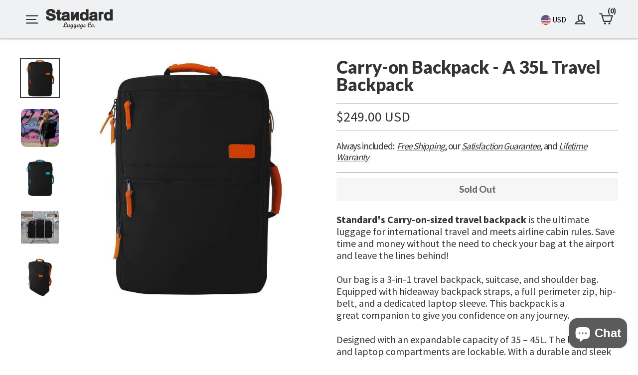

--- FILE ---
content_type: text/html; charset=utf-8
request_url: https://www.standardluggage.com/products/carry-on-backpack-travel-bag
body_size: 33513
content:
<!doctype html>
<!--[if IE 9 ]><html class="ie9 no-js"> <![endif]-->
<!--[if (gt IE 9)|!(IE)]><!--> <html class="no-js" lang="en"> <!--<![endif]-->
<head>
  <meta charset="utf-8">  
  <meta http-equiv="X-UA-Compatible" content="IE=edge,chrome=1">
  <meta name="viewport" content="width=device-width,initial-scale=1">
  <meta name="theme-color" content="#ff4f33">
  <meta name="google-site-verification" content="bzr8yCSYNdpnJn3c7FYNpMgYX6ds07UcY7apheNiqYY" />
  <meta name="p:domain_verify" content="b357ba95a3ab84c2af9dcba6ed0023e7"/>
  <meta name="ahrefs-site-verification" content="3fd113f012965f63371ad60efab0699c19b228b4cc6ce2469a24ce697f56b5eb">
  <meta name="facebook-domain-verification" content="1ybqrt1c3yietdqhsniyphdrd97kmm" />
  
  <link rel="canonical" href="https://www.standardluggage.com/products/carry-on-backpack-travel-bag"><link rel="shortcut icon" href="//www.standardluggage.com/cdn/shop/files/standard-luggage-favicon-32_32x32.png?v=1613514869" type="image/png" />
<title>
  Carry-on Backpack - A 35L Travel Backpack | Standard Luggage Co.
</title><meta name="description" content="Carry-on Backpack is the ultimate travel backpack for international trips. This travel backpack meets airline size rules. With a laptop pocket, hide-away straps, water bottle pocket, hip-belt, and 35L - 45L expandable capacity, it&#39;s the only bag you need! FREE Worldwide Shipping + 100% Satisfaction Guarantee."><meta property="og:site_name" content="Standard Luggage Co.">
<meta property="og:url" content="https://www.standardluggage.com/products/carry-on-backpack-travel-bag">
<meta property="og:title" content="Carry-on Backpack - A 35L Travel Backpack">
<meta property="og:type" content="product">
<meta property="og:description" content="Carry-on Backpack is the ultimate travel backpack for international trips. This travel backpack meets airline size rules. With a laptop pocket, hide-away straps, water bottle pocket, hip-belt, and 35L - 45L expandable capacity, it&#39;s the only bag you need! FREE Worldwide Shipping + 100% Satisfaction Guarantee."><meta property="og:price:amount" content="249.00">
  <meta property="og:price:currency" content="USD"><meta property="og:image" content="http://www.standardluggage.com/cdn/shop/products/standard-s-carry-on-backpack-travel-backpack-1_1e97e490-d03b-4d08-993c-073233e643a9_1200x630.jpg?v=1554171303"><meta property="og:image" content="http://www.standardluggage.com/cdn/shop/products/standard-s-carry-on-backpack-travel-backpack-18_3385741d-b080-45b2-891f-1ccd7d915eea_1200x630.jpg?v=1583255554"><meta property="og:image" content="http://www.standardluggage.com/cdn/shop/products/standard-s-carry-on-backpack-travel-backpack-2_eddb71c5-bc99-4aaf-84e9-a9fdfa27d05d_1200x630.jpg?v=1583255554">
<meta property="og:image:secure_url" content="https://www.standardluggage.com/cdn/shop/products/standard-s-carry-on-backpack-travel-backpack-1_1e97e490-d03b-4d08-993c-073233e643a9_1200x630.jpg?v=1554171303"><meta property="og:image:secure_url" content="https://www.standardluggage.com/cdn/shop/products/standard-s-carry-on-backpack-travel-backpack-18_3385741d-b080-45b2-891f-1ccd7d915eea_1200x630.jpg?v=1583255554"><meta property="og:image:secure_url" content="https://www.standardluggage.com/cdn/shop/products/standard-s-carry-on-backpack-travel-backpack-2_eddb71c5-bc99-4aaf-84e9-a9fdfa27d05d_1200x630.jpg?v=1583255554">
<meta name="twitter:site" content="@StandardLuggage">
<meta name="twitter:card" content="summary_large_image">
<meta name="twitter:title" content="Carry-on Backpack - A 35L Travel Backpack">
<meta name="twitter:description" content="Carry-on Backpack is the ultimate travel backpack for international trips. This travel backpack meets airline size rules. With a laptop pocket, hide-away straps, water bottle pocket, hip-belt, and 35L - 45L expandable capacity, it&#39;s the only bag you need! FREE Worldwide Shipping + 100% Satisfaction Guarantee.">
<link href="//www.standardluggage.com/cdn/shop/t/62/assets/theme.scss.css?v=2057940532787168531697233309" rel="stylesheet" type="text/css" media="all" />
  
  
<link href="//fonts.googleapis.com/css?family=Source Sans Pro:400,700" rel="stylesheet" type="text/css" media="all" />

<link href="//fonts.googleapis.com/css?family=Lato:900" rel="stylesheet" type="text/css" media="all" />


  <script>
    document.documentElement.className = document.documentElement.className.replace('no-js', 'js');

    window.theme = window.theme || {};
    theme.strings = {
      cartSavings: "You're saving [savings]",
      cartEmpty: ""
    };
    theme.settings = {
      cartType: "page",
      currenciesEnabled: true,
      nativeMultiCurrency: 12 > 1 ? true : false,
      moneyFormat: "\u003cspan class=money\u003e${{amount}} USD\u003c\/span\u003e"
    };
  </script>

  <script>window.performance && window.performance.mark && window.performance.mark('shopify.content_for_header.start');</script><meta name="google-site-verification" content="bzr8yCSYNdpnJn3c7FYNpMgYX6ds07UcY7apheNiqYY">
<meta id="shopify-digital-wallet" name="shopify-digital-wallet" content="/7502299/digital_wallets/dialog">
<meta name="shopify-checkout-api-token" content="32dd3685ff1a9e2ed9353055ebe6bd97">
<meta id="in-context-paypal-metadata" data-shop-id="7502299" data-venmo-supported="false" data-environment="production" data-locale="en_US" data-paypal-v4="true" data-currency="USD">
<link rel="alternate" hreflang="x-default" href="https://www.standardluggage.com/products/carry-on-backpack-travel-bag">
<link rel="alternate" hreflang="en" href="https://www.standardluggage.com/products/carry-on-backpack-travel-bag">
<link rel="alternate" hreflang="en-CH" href="https://www.standardluggage.com/en-ch/products/carry-on-backpack-travel-bag">
<link rel="alternate" type="application/json+oembed" href="https://www.standardluggage.com/products/carry-on-backpack-travel-bag.oembed">
<script async="async" src="/checkouts/internal/preloads.js?locale=en-US"></script>
<link rel="preconnect" href="https://shop.app" crossorigin="anonymous">
<script async="async" src="https://shop.app/checkouts/internal/preloads.js?locale=en-US&shop_id=7502299" crossorigin="anonymous"></script>
<script id="apple-pay-shop-capabilities" type="application/json">{"shopId":7502299,"countryCode":"CA","currencyCode":"USD","merchantCapabilities":["supports3DS"],"merchantId":"gid:\/\/shopify\/Shop\/7502299","merchantName":"Standard Luggage Co.","requiredBillingContactFields":["postalAddress","email","phone"],"requiredShippingContactFields":["postalAddress","email","phone"],"shippingType":"shipping","supportedNetworks":["visa","masterCard","amex","discover","jcb"],"total":{"type":"pending","label":"Standard Luggage Co.","amount":"1.00"},"shopifyPaymentsEnabled":true,"supportsSubscriptions":true}</script>
<script id="shopify-features" type="application/json">{"accessToken":"32dd3685ff1a9e2ed9353055ebe6bd97","betas":["rich-media-storefront-analytics"],"domain":"www.standardluggage.com","predictiveSearch":true,"shopId":7502299,"locale":"en"}</script>
<script>var Shopify = Shopify || {};
Shopify.shop = "standard-luggage.myshopify.com";
Shopify.locale = "en";
Shopify.currency = {"active":"USD","rate":"1.0"};
Shopify.country = "US";
Shopify.theme = {"name":"Motion - Update - October 23, 2020","id":114459738263,"schema_name":"Motion","schema_version":"2.1.0","theme_store_id":847,"role":"main"};
Shopify.theme.handle = "null";
Shopify.theme.style = {"id":null,"handle":null};
Shopify.cdnHost = "www.standardluggage.com/cdn";
Shopify.routes = Shopify.routes || {};
Shopify.routes.root = "/";</script>
<script type="module">!function(o){(o.Shopify=o.Shopify||{}).modules=!0}(window);</script>
<script>!function(o){function n(){var o=[];function n(){o.push(Array.prototype.slice.apply(arguments))}return n.q=o,n}var t=o.Shopify=o.Shopify||{};t.loadFeatures=n(),t.autoloadFeatures=n()}(window);</script>
<script>
  window.ShopifyPay = window.ShopifyPay || {};
  window.ShopifyPay.apiHost = "shop.app\/pay";
  window.ShopifyPay.redirectState = null;
</script>
<script id="shop-js-analytics" type="application/json">{"pageType":"product"}</script>
<script defer="defer" async type="module" src="//www.standardluggage.com/cdn/shopifycloud/shop-js/modules/v2/client.init-shop-cart-sync_C5BV16lS.en.esm.js"></script>
<script defer="defer" async type="module" src="//www.standardluggage.com/cdn/shopifycloud/shop-js/modules/v2/chunk.common_CygWptCX.esm.js"></script>
<script type="module">
  await import("//www.standardluggage.com/cdn/shopifycloud/shop-js/modules/v2/client.init-shop-cart-sync_C5BV16lS.en.esm.js");
await import("//www.standardluggage.com/cdn/shopifycloud/shop-js/modules/v2/chunk.common_CygWptCX.esm.js");

  window.Shopify.SignInWithShop?.initShopCartSync?.({"fedCMEnabled":true,"windoidEnabled":true});

</script>
<script>
  window.Shopify = window.Shopify || {};
  if (!window.Shopify.featureAssets) window.Shopify.featureAssets = {};
  window.Shopify.featureAssets['shop-js'] = {"shop-cart-sync":["modules/v2/client.shop-cart-sync_ZFArdW7E.en.esm.js","modules/v2/chunk.common_CygWptCX.esm.js"],"init-fed-cm":["modules/v2/client.init-fed-cm_CmiC4vf6.en.esm.js","modules/v2/chunk.common_CygWptCX.esm.js"],"shop-button":["modules/v2/client.shop-button_tlx5R9nI.en.esm.js","modules/v2/chunk.common_CygWptCX.esm.js"],"shop-cash-offers":["modules/v2/client.shop-cash-offers_DOA2yAJr.en.esm.js","modules/v2/chunk.common_CygWptCX.esm.js","modules/v2/chunk.modal_D71HUcav.esm.js"],"init-windoid":["modules/v2/client.init-windoid_sURxWdc1.en.esm.js","modules/v2/chunk.common_CygWptCX.esm.js"],"shop-toast-manager":["modules/v2/client.shop-toast-manager_ClPi3nE9.en.esm.js","modules/v2/chunk.common_CygWptCX.esm.js"],"init-shop-email-lookup-coordinator":["modules/v2/client.init-shop-email-lookup-coordinator_B8hsDcYM.en.esm.js","modules/v2/chunk.common_CygWptCX.esm.js"],"init-shop-cart-sync":["modules/v2/client.init-shop-cart-sync_C5BV16lS.en.esm.js","modules/v2/chunk.common_CygWptCX.esm.js"],"avatar":["modules/v2/client.avatar_BTnouDA3.en.esm.js"],"pay-button":["modules/v2/client.pay-button_FdsNuTd3.en.esm.js","modules/v2/chunk.common_CygWptCX.esm.js"],"init-customer-accounts":["modules/v2/client.init-customer-accounts_DxDtT_ad.en.esm.js","modules/v2/client.shop-login-button_C5VAVYt1.en.esm.js","modules/v2/chunk.common_CygWptCX.esm.js","modules/v2/chunk.modal_D71HUcav.esm.js"],"init-shop-for-new-customer-accounts":["modules/v2/client.init-shop-for-new-customer-accounts_ChsxoAhi.en.esm.js","modules/v2/client.shop-login-button_C5VAVYt1.en.esm.js","modules/v2/chunk.common_CygWptCX.esm.js","modules/v2/chunk.modal_D71HUcav.esm.js"],"shop-login-button":["modules/v2/client.shop-login-button_C5VAVYt1.en.esm.js","modules/v2/chunk.common_CygWptCX.esm.js","modules/v2/chunk.modal_D71HUcav.esm.js"],"init-customer-accounts-sign-up":["modules/v2/client.init-customer-accounts-sign-up_CPSyQ0Tj.en.esm.js","modules/v2/client.shop-login-button_C5VAVYt1.en.esm.js","modules/v2/chunk.common_CygWptCX.esm.js","modules/v2/chunk.modal_D71HUcav.esm.js"],"shop-follow-button":["modules/v2/client.shop-follow-button_Cva4Ekp9.en.esm.js","modules/v2/chunk.common_CygWptCX.esm.js","modules/v2/chunk.modal_D71HUcav.esm.js"],"checkout-modal":["modules/v2/client.checkout-modal_BPM8l0SH.en.esm.js","modules/v2/chunk.common_CygWptCX.esm.js","modules/v2/chunk.modal_D71HUcav.esm.js"],"lead-capture":["modules/v2/client.lead-capture_Bi8yE_yS.en.esm.js","modules/v2/chunk.common_CygWptCX.esm.js","modules/v2/chunk.modal_D71HUcav.esm.js"],"shop-login":["modules/v2/client.shop-login_D6lNrXab.en.esm.js","modules/v2/chunk.common_CygWptCX.esm.js","modules/v2/chunk.modal_D71HUcav.esm.js"],"payment-terms":["modules/v2/client.payment-terms_CZxnsJam.en.esm.js","modules/v2/chunk.common_CygWptCX.esm.js","modules/v2/chunk.modal_D71HUcav.esm.js"]};
</script>
<script>(function() {
  var isLoaded = false;
  function asyncLoad() {
    if (isLoaded) return;
    isLoaded = true;
    var urls = ["https:\/\/chimpstatic.com\/mcjs-connected\/js\/users\/6818f0cc82a49968473b8063f\/47c8005f7725f061821b9b7c2.js?shop=standard-luggage.myshopify.com"];
    for (var i = 0; i < urls.length; i++) {
      var s = document.createElement('script');
      s.type = 'text/javascript';
      s.async = true;
      s.src = urls[i];
      var x = document.getElementsByTagName('script')[0];
      x.parentNode.insertBefore(s, x);
    }
  };
  if(window.attachEvent) {
    window.attachEvent('onload', asyncLoad);
  } else {
    window.addEventListener('load', asyncLoad, false);
  }
})();</script>
<script id="__st">var __st={"a":7502299,"offset":-18000,"reqid":"dd7a0ebc-aa79-46de-95eb-1431272f97cf-1768757421","pageurl":"www.standardluggage.com\/products\/carry-on-backpack-travel-bag","u":"adeb12c1776e","p":"product","rtyp":"product","rid":408715989};</script>
<script>window.ShopifyPaypalV4VisibilityTracking = true;</script>
<script id="captcha-bootstrap">!function(){'use strict';const t='contact',e='account',n='new_comment',o=[[t,t],['blogs',n],['comments',n],[t,'customer']],c=[[e,'customer_login'],[e,'guest_login'],[e,'recover_customer_password'],[e,'create_customer']],r=t=>t.map((([t,e])=>`form[action*='/${t}']:not([data-nocaptcha='true']) input[name='form_type'][value='${e}']`)).join(','),a=t=>()=>t?[...document.querySelectorAll(t)].map((t=>t.form)):[];function s(){const t=[...o],e=r(t);return a(e)}const i='password',u='form_key',d=['recaptcha-v3-token','g-recaptcha-response','h-captcha-response',i],f=()=>{try{return window.sessionStorage}catch{return}},m='__shopify_v',_=t=>t.elements[u];function p(t,e,n=!1){try{const o=window.sessionStorage,c=JSON.parse(o.getItem(e)),{data:r}=function(t){const{data:e,action:n}=t;return t[m]||n?{data:e,action:n}:{data:t,action:n}}(c);for(const[e,n]of Object.entries(r))t.elements[e]&&(t.elements[e].value=n);n&&o.removeItem(e)}catch(o){console.error('form repopulation failed',{error:o})}}const l='form_type',E='cptcha';function T(t){t.dataset[E]=!0}const w=window,h=w.document,L='Shopify',v='ce_forms',y='captcha';let A=!1;((t,e)=>{const n=(g='f06e6c50-85a8-45c8-87d0-21a2b65856fe',I='https://cdn.shopify.com/shopifycloud/storefront-forms-hcaptcha/ce_storefront_forms_captcha_hcaptcha.v1.5.2.iife.js',D={infoText:'Protected by hCaptcha',privacyText:'Privacy',termsText:'Terms'},(t,e,n)=>{const o=w[L][v],c=o.bindForm;if(c)return c(t,g,e,D).then(n);var r;o.q.push([[t,g,e,D],n]),r=I,A||(h.body.append(Object.assign(h.createElement('script'),{id:'captcha-provider',async:!0,src:r})),A=!0)});var g,I,D;w[L]=w[L]||{},w[L][v]=w[L][v]||{},w[L][v].q=[],w[L][y]=w[L][y]||{},w[L][y].protect=function(t,e){n(t,void 0,e),T(t)},Object.freeze(w[L][y]),function(t,e,n,w,h,L){const[v,y,A,g]=function(t,e,n){const i=e?o:[],u=t?c:[],d=[...i,...u],f=r(d),m=r(i),_=r(d.filter((([t,e])=>n.includes(e))));return[a(f),a(m),a(_),s()]}(w,h,L),I=t=>{const e=t.target;return e instanceof HTMLFormElement?e:e&&e.form},D=t=>v().includes(t);t.addEventListener('submit',(t=>{const e=I(t);if(!e)return;const n=D(e)&&!e.dataset.hcaptchaBound&&!e.dataset.recaptchaBound,o=_(e),c=g().includes(e)&&(!o||!o.value);(n||c)&&t.preventDefault(),c&&!n&&(function(t){try{if(!f())return;!function(t){const e=f();if(!e)return;const n=_(t);if(!n)return;const o=n.value;o&&e.removeItem(o)}(t);const e=Array.from(Array(32),(()=>Math.random().toString(36)[2])).join('');!function(t,e){_(t)||t.append(Object.assign(document.createElement('input'),{type:'hidden',name:u})),t.elements[u].value=e}(t,e),function(t,e){const n=f();if(!n)return;const o=[...t.querySelectorAll(`input[type='${i}']`)].map((({name:t})=>t)),c=[...d,...o],r={};for(const[a,s]of new FormData(t).entries())c.includes(a)||(r[a]=s);n.setItem(e,JSON.stringify({[m]:1,action:t.action,data:r}))}(t,e)}catch(e){console.error('failed to persist form',e)}}(e),e.submit())}));const S=(t,e)=>{t&&!t.dataset[E]&&(n(t,e.some((e=>e===t))),T(t))};for(const o of['focusin','change'])t.addEventListener(o,(t=>{const e=I(t);D(e)&&S(e,y())}));const B=e.get('form_key'),M=e.get(l),P=B&&M;t.addEventListener('DOMContentLoaded',(()=>{const t=y();if(P)for(const e of t)e.elements[l].value===M&&p(e,B);[...new Set([...A(),...v().filter((t=>'true'===t.dataset.shopifyCaptcha))])].forEach((e=>S(e,t)))}))}(h,new URLSearchParams(w.location.search),n,t,e,['guest_login'])})(!0,!0)}();</script>
<script integrity="sha256-4kQ18oKyAcykRKYeNunJcIwy7WH5gtpwJnB7kiuLZ1E=" data-source-attribution="shopify.loadfeatures" defer="defer" src="//www.standardluggage.com/cdn/shopifycloud/storefront/assets/storefront/load_feature-a0a9edcb.js" crossorigin="anonymous"></script>
<script crossorigin="anonymous" defer="defer" src="//www.standardluggage.com/cdn/shopifycloud/storefront/assets/shopify_pay/storefront-65b4c6d7.js?v=20250812"></script>
<script data-source-attribution="shopify.dynamic_checkout.dynamic.init">var Shopify=Shopify||{};Shopify.PaymentButton=Shopify.PaymentButton||{isStorefrontPortableWallets:!0,init:function(){window.Shopify.PaymentButton.init=function(){};var t=document.createElement("script");t.src="https://www.standardluggage.com/cdn/shopifycloud/portable-wallets/latest/portable-wallets.en.js",t.type="module",document.head.appendChild(t)}};
</script>
<script data-source-attribution="shopify.dynamic_checkout.buyer_consent">
  function portableWalletsHideBuyerConsent(e){var t=document.getElementById("shopify-buyer-consent"),n=document.getElementById("shopify-subscription-policy-button");t&&n&&(t.classList.add("hidden"),t.setAttribute("aria-hidden","true"),n.removeEventListener("click",e))}function portableWalletsShowBuyerConsent(e){var t=document.getElementById("shopify-buyer-consent"),n=document.getElementById("shopify-subscription-policy-button");t&&n&&(t.classList.remove("hidden"),t.removeAttribute("aria-hidden"),n.addEventListener("click",e))}window.Shopify?.PaymentButton&&(window.Shopify.PaymentButton.hideBuyerConsent=portableWalletsHideBuyerConsent,window.Shopify.PaymentButton.showBuyerConsent=portableWalletsShowBuyerConsent);
</script>
<script data-source-attribution="shopify.dynamic_checkout.cart.bootstrap">document.addEventListener("DOMContentLoaded",(function(){function t(){return document.querySelector("shopify-accelerated-checkout-cart, shopify-accelerated-checkout")}if(t())Shopify.PaymentButton.init();else{new MutationObserver((function(e,n){t()&&(Shopify.PaymentButton.init(),n.disconnect())})).observe(document.body,{childList:!0,subtree:!0})}}));
</script>
<link id="shopify-accelerated-checkout-styles" rel="stylesheet" media="screen" href="https://www.standardluggage.com/cdn/shopifycloud/portable-wallets/latest/accelerated-checkout-backwards-compat.css" crossorigin="anonymous">
<style id="shopify-accelerated-checkout-cart">
        #shopify-buyer-consent {
  margin-top: 1em;
  display: inline-block;
  width: 100%;
}

#shopify-buyer-consent.hidden {
  display: none;
}

#shopify-subscription-policy-button {
  background: none;
  border: none;
  padding: 0;
  text-decoration: underline;
  font-size: inherit;
  cursor: pointer;
}

#shopify-subscription-policy-button::before {
  box-shadow: none;
}

      </style>

<script>window.performance && window.performance.mark && window.performance.mark('shopify.content_for_header.end');</script>
  <!--[if lt IE 9]>
<script src="//cdnjs.cloudflare.com/ajax/libs/html5shiv/3.7.2/html5shiv.min.js" type="text/javascript"></script>
<![endif]-->
<!--[if (lte IE 9) ]><script src="//www.standardluggage.com/cdn/shop/t/62/assets/match-media.min.js?v=159635276924582161481603470283" type="text/javascript"></script><![endif]-->


  
  <script src="//ajax.googleapis.com/ajax/libs/jquery/3.1.0/jquery.min.js" type="text/javascript"></script>

  <!--[if (gt IE 9)|!(IE)]><!--><script src="//www.standardluggage.com/cdn/shop/t/62/assets/vendor.js?v=159915124504125648591603470285" defer="defer"></script><!--<![endif]-->
<!--[if lte IE 9]><script src="//www.standardluggage.com/cdn/shop/t/62/assets/vendor.js?v=159915124504125648591603470285"></script><![endif]-->


  
    
    <link rel="stylesheet" href="//www.standardluggage.com/cdn/shop/t/62/assets/currency-flags.css?v=98514121431413068971606345707">
  

  <!--[if (gt IE 9)|!(IE)]><!--><script src="//www.standardluggage.com/cdn/shop/t/62/assets/theme.js?v=18783941676157813811603470312" defer="defer"></script><!--<![endif]-->
<!--[if lte IE 9]><script src="//www.standardluggage.com/cdn/shop/t/62/assets/theme.js?v=18783941676157813811603470312"></script><![endif]-->

<script src="https://cdn.shopify.com/extensions/7bc9bb47-adfa-4267-963e-cadee5096caf/inbox-1252/assets/inbox-chat-loader.js" type="text/javascript" defer="defer"></script>
<link href="https://monorail-edge.shopifysvc.com" rel="dns-prefetch">
<script>(function(){if ("sendBeacon" in navigator && "performance" in window) {try {var session_token_from_headers = performance.getEntriesByType('navigation')[0].serverTiming.find(x => x.name == '_s').description;} catch {var session_token_from_headers = undefined;}var session_cookie_matches = document.cookie.match(/_shopify_s=([^;]*)/);var session_token_from_cookie = session_cookie_matches && session_cookie_matches.length === 2 ? session_cookie_matches[1] : "";var session_token = session_token_from_headers || session_token_from_cookie || "";function handle_abandonment_event(e) {var entries = performance.getEntries().filter(function(entry) {return /monorail-edge.shopifysvc.com/.test(entry.name);});if (!window.abandonment_tracked && entries.length === 0) {window.abandonment_tracked = true;var currentMs = Date.now();var navigation_start = performance.timing.navigationStart;var payload = {shop_id: 7502299,url: window.location.href,navigation_start,duration: currentMs - navigation_start,session_token,page_type: "product"};window.navigator.sendBeacon("https://monorail-edge.shopifysvc.com/v1/produce", JSON.stringify({schema_id: "online_store_buyer_site_abandonment/1.1",payload: payload,metadata: {event_created_at_ms: currentMs,event_sent_at_ms: currentMs}}));}}window.addEventListener('pagehide', handle_abandonment_event);}}());</script>
<script id="web-pixels-manager-setup">(function e(e,d,r,n,o){if(void 0===o&&(o={}),!Boolean(null===(a=null===(i=window.Shopify)||void 0===i?void 0:i.analytics)||void 0===a?void 0:a.replayQueue)){var i,a;window.Shopify=window.Shopify||{};var t=window.Shopify;t.analytics=t.analytics||{};var s=t.analytics;s.replayQueue=[],s.publish=function(e,d,r){return s.replayQueue.push([e,d,r]),!0};try{self.performance.mark("wpm:start")}catch(e){}var l=function(){var e={modern:/Edge?\/(1{2}[4-9]|1[2-9]\d|[2-9]\d{2}|\d{4,})\.\d+(\.\d+|)|Firefox\/(1{2}[4-9]|1[2-9]\d|[2-9]\d{2}|\d{4,})\.\d+(\.\d+|)|Chrom(ium|e)\/(9{2}|\d{3,})\.\d+(\.\d+|)|(Maci|X1{2}).+ Version\/(15\.\d+|(1[6-9]|[2-9]\d|\d{3,})\.\d+)([,.]\d+|)( \(\w+\)|)( Mobile\/\w+|) Safari\/|Chrome.+OPR\/(9{2}|\d{3,})\.\d+\.\d+|(CPU[ +]OS|iPhone[ +]OS|CPU[ +]iPhone|CPU IPhone OS|CPU iPad OS)[ +]+(15[._]\d+|(1[6-9]|[2-9]\d|\d{3,})[._]\d+)([._]\d+|)|Android:?[ /-](13[3-9]|1[4-9]\d|[2-9]\d{2}|\d{4,})(\.\d+|)(\.\d+|)|Android.+Firefox\/(13[5-9]|1[4-9]\d|[2-9]\d{2}|\d{4,})\.\d+(\.\d+|)|Android.+Chrom(ium|e)\/(13[3-9]|1[4-9]\d|[2-9]\d{2}|\d{4,})\.\d+(\.\d+|)|SamsungBrowser\/([2-9]\d|\d{3,})\.\d+/,legacy:/Edge?\/(1[6-9]|[2-9]\d|\d{3,})\.\d+(\.\d+|)|Firefox\/(5[4-9]|[6-9]\d|\d{3,})\.\d+(\.\d+|)|Chrom(ium|e)\/(5[1-9]|[6-9]\d|\d{3,})\.\d+(\.\d+|)([\d.]+$|.*Safari\/(?![\d.]+ Edge\/[\d.]+$))|(Maci|X1{2}).+ Version\/(10\.\d+|(1[1-9]|[2-9]\d|\d{3,})\.\d+)([,.]\d+|)( \(\w+\)|)( Mobile\/\w+|) Safari\/|Chrome.+OPR\/(3[89]|[4-9]\d|\d{3,})\.\d+\.\d+|(CPU[ +]OS|iPhone[ +]OS|CPU[ +]iPhone|CPU IPhone OS|CPU iPad OS)[ +]+(10[._]\d+|(1[1-9]|[2-9]\d|\d{3,})[._]\d+)([._]\d+|)|Android:?[ /-](13[3-9]|1[4-9]\d|[2-9]\d{2}|\d{4,})(\.\d+|)(\.\d+|)|Mobile Safari.+OPR\/([89]\d|\d{3,})\.\d+\.\d+|Android.+Firefox\/(13[5-9]|1[4-9]\d|[2-9]\d{2}|\d{4,})\.\d+(\.\d+|)|Android.+Chrom(ium|e)\/(13[3-9]|1[4-9]\d|[2-9]\d{2}|\d{4,})\.\d+(\.\d+|)|Android.+(UC? ?Browser|UCWEB|U3)[ /]?(15\.([5-9]|\d{2,})|(1[6-9]|[2-9]\d|\d{3,})\.\d+)\.\d+|SamsungBrowser\/(5\.\d+|([6-9]|\d{2,})\.\d+)|Android.+MQ{2}Browser\/(14(\.(9|\d{2,})|)|(1[5-9]|[2-9]\d|\d{3,})(\.\d+|))(\.\d+|)|K[Aa][Ii]OS\/(3\.\d+|([4-9]|\d{2,})\.\d+)(\.\d+|)/},d=e.modern,r=e.legacy,n=navigator.userAgent;return n.match(d)?"modern":n.match(r)?"legacy":"unknown"}(),u="modern"===l?"modern":"legacy",c=(null!=n?n:{modern:"",legacy:""})[u],f=function(e){return[e.baseUrl,"/wpm","/b",e.hashVersion,"modern"===e.buildTarget?"m":"l",".js"].join("")}({baseUrl:d,hashVersion:r,buildTarget:u}),m=function(e){var d=e.version,r=e.bundleTarget,n=e.surface,o=e.pageUrl,i=e.monorailEndpoint;return{emit:function(e){var a=e.status,t=e.errorMsg,s=(new Date).getTime(),l=JSON.stringify({metadata:{event_sent_at_ms:s},events:[{schema_id:"web_pixels_manager_load/3.1",payload:{version:d,bundle_target:r,page_url:o,status:a,surface:n,error_msg:t},metadata:{event_created_at_ms:s}}]});if(!i)return console&&console.warn&&console.warn("[Web Pixels Manager] No Monorail endpoint provided, skipping logging."),!1;try{return self.navigator.sendBeacon.bind(self.navigator)(i,l)}catch(e){}var u=new XMLHttpRequest;try{return u.open("POST",i,!0),u.setRequestHeader("Content-Type","text/plain"),u.send(l),!0}catch(e){return console&&console.warn&&console.warn("[Web Pixels Manager] Got an unhandled error while logging to Monorail."),!1}}}}({version:r,bundleTarget:l,surface:e.surface,pageUrl:self.location.href,monorailEndpoint:e.monorailEndpoint});try{o.browserTarget=l,function(e){var d=e.src,r=e.async,n=void 0===r||r,o=e.onload,i=e.onerror,a=e.sri,t=e.scriptDataAttributes,s=void 0===t?{}:t,l=document.createElement("script"),u=document.querySelector("head"),c=document.querySelector("body");if(l.async=n,l.src=d,a&&(l.integrity=a,l.crossOrigin="anonymous"),s)for(var f in s)if(Object.prototype.hasOwnProperty.call(s,f))try{l.dataset[f]=s[f]}catch(e){}if(o&&l.addEventListener("load",o),i&&l.addEventListener("error",i),u)u.appendChild(l);else{if(!c)throw new Error("Did not find a head or body element to append the script");c.appendChild(l)}}({src:f,async:!0,onload:function(){if(!function(){var e,d;return Boolean(null===(d=null===(e=window.Shopify)||void 0===e?void 0:e.analytics)||void 0===d?void 0:d.initialized)}()){var d=window.webPixelsManager.init(e)||void 0;if(d){var r=window.Shopify.analytics;r.replayQueue.forEach((function(e){var r=e[0],n=e[1],o=e[2];d.publishCustomEvent(r,n,o)})),r.replayQueue=[],r.publish=d.publishCustomEvent,r.visitor=d.visitor,r.initialized=!0}}},onerror:function(){return m.emit({status:"failed",errorMsg:"".concat(f," has failed to load")})},sri:function(e){var d=/^sha384-[A-Za-z0-9+/=]+$/;return"string"==typeof e&&d.test(e)}(c)?c:"",scriptDataAttributes:o}),m.emit({status:"loading"})}catch(e){m.emit({status:"failed",errorMsg:(null==e?void 0:e.message)||"Unknown error"})}}})({shopId: 7502299,storefrontBaseUrl: "https://www.standardluggage.com",extensionsBaseUrl: "https://extensions.shopifycdn.com/cdn/shopifycloud/web-pixels-manager",monorailEndpoint: "https://monorail-edge.shopifysvc.com/unstable/produce_batch",surface: "storefront-renderer",enabledBetaFlags: ["2dca8a86"],webPixelsConfigList: [{"id":"1202618519","configuration":"{\"publicKey\":\"pub_f7c75a4f45f0bed2e0e9\",\"apiUrl\":\"https:\\\/\\\/tracking.refersion.com\"}","eventPayloadVersion":"v1","runtimeContext":"STRICT","scriptVersion":"0fb80394591dba97de0fece487c9c5e4","type":"APP","apiClientId":147004,"privacyPurposes":["ANALYTICS","SALE_OF_DATA"],"dataSharingAdjustments":{"protectedCustomerApprovalScopes":["read_customer_email","read_customer_name","read_customer_personal_data"]}},{"id":"629080215","configuration":"{\"config\":\"{\\\"pixel_id\\\":\\\"G-MBHF8058H9\\\",\\\"target_country\\\":\\\"US\\\",\\\"gtag_events\\\":[{\\\"type\\\":\\\"search\\\",\\\"action_label\\\":[\\\"G-MBHF8058H9\\\",\\\"AW-945265081\\\/_xHYCL2nyYcBELmz3sID\\\"]},{\\\"type\\\":\\\"begin_checkout\\\",\\\"action_label\\\":[\\\"G-MBHF8058H9\\\",\\\"AW-945265081\\\/E4XgCLqnyYcBELmz3sID\\\"]},{\\\"type\\\":\\\"view_item\\\",\\\"action_label\\\":[\\\"G-MBHF8058H9\\\",\\\"AW-945265081\\\/ei_bCLymyYcBELmz3sID\\\",\\\"MC-TFJ1FVKLGD\\\"]},{\\\"type\\\":\\\"purchase\\\",\\\"action_label\\\":[\\\"G-MBHF8058H9\\\",\\\"AW-945265081\\\/XGaPCLmmyYcBELmz3sID\\\",\\\"MC-TFJ1FVKLGD\\\"]},{\\\"type\\\":\\\"page_view\\\",\\\"action_label\\\":[\\\"G-MBHF8058H9\\\",\\\"AW-945265081\\\/LPHLCLamyYcBELmz3sID\\\",\\\"MC-TFJ1FVKLGD\\\"]},{\\\"type\\\":\\\"add_payment_info\\\",\\\"action_label\\\":[\\\"G-MBHF8058H9\\\",\\\"AW-945265081\\\/EBswCMCnyYcBELmz3sID\\\"]},{\\\"type\\\":\\\"add_to_cart\\\",\\\"action_label\\\":[\\\"G-MBHF8058H9\\\",\\\"AW-945265081\\\/Ip3qCL-myYcBELmz3sID\\\"]}],\\\"enable_monitoring_mode\\\":false}\"}","eventPayloadVersion":"v1","runtimeContext":"OPEN","scriptVersion":"b2a88bafab3e21179ed38636efcd8a93","type":"APP","apiClientId":1780363,"privacyPurposes":[],"dataSharingAdjustments":{"protectedCustomerApprovalScopes":["read_customer_address","read_customer_email","read_customer_name","read_customer_personal_data","read_customer_phone"]}},{"id":"292323479","configuration":"{\"pixel_id\":\"251017658596276\",\"pixel_type\":\"facebook_pixel\",\"metaapp_system_user_token\":\"-\"}","eventPayloadVersion":"v1","runtimeContext":"OPEN","scriptVersion":"ca16bc87fe92b6042fbaa3acc2fbdaa6","type":"APP","apiClientId":2329312,"privacyPurposes":["ANALYTICS","MARKETING","SALE_OF_DATA"],"dataSharingAdjustments":{"protectedCustomerApprovalScopes":["read_customer_address","read_customer_email","read_customer_name","read_customer_personal_data","read_customer_phone"]}},{"id":"shopify-app-pixel","configuration":"{}","eventPayloadVersion":"v1","runtimeContext":"STRICT","scriptVersion":"0450","apiClientId":"shopify-pixel","type":"APP","privacyPurposes":["ANALYTICS","MARKETING"]},{"id":"shopify-custom-pixel","eventPayloadVersion":"v1","runtimeContext":"LAX","scriptVersion":"0450","apiClientId":"shopify-pixel","type":"CUSTOM","privacyPurposes":["ANALYTICS","MARKETING"]}],isMerchantRequest: false,initData: {"shop":{"name":"Standard Luggage Co.","paymentSettings":{"currencyCode":"USD"},"myshopifyDomain":"standard-luggage.myshopify.com","countryCode":"CA","storefrontUrl":"https:\/\/www.standardluggage.com"},"customer":null,"cart":null,"checkout":null,"productVariants":[{"price":{"amount":249.0,"currencyCode":"USD"},"product":{"title":"Carry-on Backpack - A 35L Travel Backpack","vendor":"Standard Luggage Co.","id":"408715989","untranslatedTitle":"Carry-on Backpack - A 35L Travel Backpack","url":"\/products\/carry-on-backpack-travel-bag","type":"Backpack"},"id":"31410442076212","image":{"src":"\/\/www.standardluggage.com\/cdn\/shop\/products\/standard-s-carry-on-backpack-travel-backpack-1_1e97e490-d03b-4d08-993c-073233e643a9.jpg?v=1554171303"},"sku":"8000","title":"Default Title","untranslatedTitle":"Default Title"}],"purchasingCompany":null},},"https://www.standardluggage.com/cdn","fcfee988w5aeb613cpc8e4bc33m6693e112",{"modern":"","legacy":""},{"shopId":"7502299","storefrontBaseUrl":"https:\/\/www.standardluggage.com","extensionBaseUrl":"https:\/\/extensions.shopifycdn.com\/cdn\/shopifycloud\/web-pixels-manager","surface":"storefront-renderer","enabledBetaFlags":"[\"2dca8a86\"]","isMerchantRequest":"false","hashVersion":"fcfee988w5aeb613cpc8e4bc33m6693e112","publish":"custom","events":"[[\"page_viewed\",{}],[\"product_viewed\",{\"productVariant\":{\"price\":{\"amount\":249.0,\"currencyCode\":\"USD\"},\"product\":{\"title\":\"Carry-on Backpack - A 35L Travel Backpack\",\"vendor\":\"Standard Luggage Co.\",\"id\":\"408715989\",\"untranslatedTitle\":\"Carry-on Backpack - A 35L Travel Backpack\",\"url\":\"\/products\/carry-on-backpack-travel-bag\",\"type\":\"Backpack\"},\"id\":\"31410442076212\",\"image\":{\"src\":\"\/\/www.standardluggage.com\/cdn\/shop\/products\/standard-s-carry-on-backpack-travel-backpack-1_1e97e490-d03b-4d08-993c-073233e643a9.jpg?v=1554171303\"},\"sku\":\"8000\",\"title\":\"Default Title\",\"untranslatedTitle\":\"Default Title\"}}]]"});</script><script>
  window.ShopifyAnalytics = window.ShopifyAnalytics || {};
  window.ShopifyAnalytics.meta = window.ShopifyAnalytics.meta || {};
  window.ShopifyAnalytics.meta.currency = 'USD';
  var meta = {"product":{"id":408715989,"gid":"gid:\/\/shopify\/Product\/408715989","vendor":"Standard Luggage Co.","type":"Backpack","handle":"carry-on-backpack-travel-bag","variants":[{"id":31410442076212,"price":24900,"name":"Carry-on Backpack - A 35L Travel Backpack","public_title":null,"sku":"8000"}],"remote":false},"page":{"pageType":"product","resourceType":"product","resourceId":408715989,"requestId":"dd7a0ebc-aa79-46de-95eb-1431272f97cf-1768757421"}};
  for (var attr in meta) {
    window.ShopifyAnalytics.meta[attr] = meta[attr];
  }
</script>
<script class="analytics">
  (function () {
    var customDocumentWrite = function(content) {
      var jquery = null;

      if (window.jQuery) {
        jquery = window.jQuery;
      } else if (window.Checkout && window.Checkout.$) {
        jquery = window.Checkout.$;
      }

      if (jquery) {
        jquery('body').append(content);
      }
    };

    var hasLoggedConversion = function(token) {
      if (token) {
        return document.cookie.indexOf('loggedConversion=' + token) !== -1;
      }
      return false;
    }

    var setCookieIfConversion = function(token) {
      if (token) {
        var twoMonthsFromNow = new Date(Date.now());
        twoMonthsFromNow.setMonth(twoMonthsFromNow.getMonth() + 2);

        document.cookie = 'loggedConversion=' + token + '; expires=' + twoMonthsFromNow;
      }
    }

    var trekkie = window.ShopifyAnalytics.lib = window.trekkie = window.trekkie || [];
    if (trekkie.integrations) {
      return;
    }
    trekkie.methods = [
      'identify',
      'page',
      'ready',
      'track',
      'trackForm',
      'trackLink'
    ];
    trekkie.factory = function(method) {
      return function() {
        var args = Array.prototype.slice.call(arguments);
        args.unshift(method);
        trekkie.push(args);
        return trekkie;
      };
    };
    for (var i = 0; i < trekkie.methods.length; i++) {
      var key = trekkie.methods[i];
      trekkie[key] = trekkie.factory(key);
    }
    trekkie.load = function(config) {
      trekkie.config = config || {};
      trekkie.config.initialDocumentCookie = document.cookie;
      var first = document.getElementsByTagName('script')[0];
      var script = document.createElement('script');
      script.type = 'text/javascript';
      script.onerror = function(e) {
        var scriptFallback = document.createElement('script');
        scriptFallback.type = 'text/javascript';
        scriptFallback.onerror = function(error) {
                var Monorail = {
      produce: function produce(monorailDomain, schemaId, payload) {
        var currentMs = new Date().getTime();
        var event = {
          schema_id: schemaId,
          payload: payload,
          metadata: {
            event_created_at_ms: currentMs,
            event_sent_at_ms: currentMs
          }
        };
        return Monorail.sendRequest("https://" + monorailDomain + "/v1/produce", JSON.stringify(event));
      },
      sendRequest: function sendRequest(endpointUrl, payload) {
        // Try the sendBeacon API
        if (window && window.navigator && typeof window.navigator.sendBeacon === 'function' && typeof window.Blob === 'function' && !Monorail.isIos12()) {
          var blobData = new window.Blob([payload], {
            type: 'text/plain'
          });

          if (window.navigator.sendBeacon(endpointUrl, blobData)) {
            return true;
          } // sendBeacon was not successful

        } // XHR beacon

        var xhr = new XMLHttpRequest();

        try {
          xhr.open('POST', endpointUrl);
          xhr.setRequestHeader('Content-Type', 'text/plain');
          xhr.send(payload);
        } catch (e) {
          console.log(e);
        }

        return false;
      },
      isIos12: function isIos12() {
        return window.navigator.userAgent.lastIndexOf('iPhone; CPU iPhone OS 12_') !== -1 || window.navigator.userAgent.lastIndexOf('iPad; CPU OS 12_') !== -1;
      }
    };
    Monorail.produce('monorail-edge.shopifysvc.com',
      'trekkie_storefront_load_errors/1.1',
      {shop_id: 7502299,
      theme_id: 114459738263,
      app_name: "storefront",
      context_url: window.location.href,
      source_url: "//www.standardluggage.com/cdn/s/trekkie.storefront.cd680fe47e6c39ca5d5df5f0a32d569bc48c0f27.min.js"});

        };
        scriptFallback.async = true;
        scriptFallback.src = '//www.standardluggage.com/cdn/s/trekkie.storefront.cd680fe47e6c39ca5d5df5f0a32d569bc48c0f27.min.js';
        first.parentNode.insertBefore(scriptFallback, first);
      };
      script.async = true;
      script.src = '//www.standardluggage.com/cdn/s/trekkie.storefront.cd680fe47e6c39ca5d5df5f0a32d569bc48c0f27.min.js';
      first.parentNode.insertBefore(script, first);
    };
    trekkie.load(
      {"Trekkie":{"appName":"storefront","development":false,"defaultAttributes":{"shopId":7502299,"isMerchantRequest":null,"themeId":114459738263,"themeCityHash":"8535724270474178559","contentLanguage":"en","currency":"USD","eventMetadataId":"6d41d423-320b-49b3-ac37-9bff4581db50"},"isServerSideCookieWritingEnabled":true,"monorailRegion":"shop_domain","enabledBetaFlags":["65f19447"]},"Session Attribution":{},"S2S":{"facebookCapiEnabled":true,"source":"trekkie-storefront-renderer","apiClientId":580111}}
    );

    var loaded = false;
    trekkie.ready(function() {
      if (loaded) return;
      loaded = true;

      window.ShopifyAnalytics.lib = window.trekkie;

      var originalDocumentWrite = document.write;
      document.write = customDocumentWrite;
      try { window.ShopifyAnalytics.merchantGoogleAnalytics.call(this); } catch(error) {};
      document.write = originalDocumentWrite;

      window.ShopifyAnalytics.lib.page(null,{"pageType":"product","resourceType":"product","resourceId":408715989,"requestId":"dd7a0ebc-aa79-46de-95eb-1431272f97cf-1768757421","shopifyEmitted":true});

      var match = window.location.pathname.match(/checkouts\/(.+)\/(thank_you|post_purchase)/)
      var token = match? match[1]: undefined;
      if (!hasLoggedConversion(token)) {
        setCookieIfConversion(token);
        window.ShopifyAnalytics.lib.track("Viewed Product",{"currency":"USD","variantId":31410442076212,"productId":408715989,"productGid":"gid:\/\/shopify\/Product\/408715989","name":"Carry-on Backpack - A 35L Travel Backpack","price":"249.00","sku":"8000","brand":"Standard Luggage Co.","variant":null,"category":"Backpack","nonInteraction":true,"remote":false},undefined,undefined,{"shopifyEmitted":true});
      window.ShopifyAnalytics.lib.track("monorail:\/\/trekkie_storefront_viewed_product\/1.1",{"currency":"USD","variantId":31410442076212,"productId":408715989,"productGid":"gid:\/\/shopify\/Product\/408715989","name":"Carry-on Backpack - A 35L Travel Backpack","price":"249.00","sku":"8000","brand":"Standard Luggage Co.","variant":null,"category":"Backpack","nonInteraction":true,"remote":false,"referer":"https:\/\/www.standardluggage.com\/products\/carry-on-backpack-travel-bag"});
      }
    });


        var eventsListenerScript = document.createElement('script');
        eventsListenerScript.async = true;
        eventsListenerScript.src = "//www.standardluggage.com/cdn/shopifycloud/storefront/assets/shop_events_listener-3da45d37.js";
        document.getElementsByTagName('head')[0].appendChild(eventsListenerScript);

})();</script>
  <script>
  if (!window.ga || (window.ga && typeof window.ga !== 'function')) {
    window.ga = function ga() {
      (window.ga.q = window.ga.q || []).push(arguments);
      if (window.Shopify && window.Shopify.analytics && typeof window.Shopify.analytics.publish === 'function') {
        window.Shopify.analytics.publish("ga_stub_called", {}, {sendTo: "google_osp_migration"});
      }
      console.error("Shopify's Google Analytics stub called with:", Array.from(arguments), "\nSee https://help.shopify.com/manual/promoting-marketing/pixels/pixel-migration#google for more information.");
    };
    if (window.Shopify && window.Shopify.analytics && typeof window.Shopify.analytics.publish === 'function') {
      window.Shopify.analytics.publish("ga_stub_initialized", {}, {sendTo: "google_osp_migration"});
    }
  }
</script>
<script
  defer
  src="https://www.standardluggage.com/cdn/shopifycloud/perf-kit/shopify-perf-kit-3.0.4.min.js"
  data-application="storefront-renderer"
  data-shop-id="7502299"
  data-render-region="gcp-us-central1"
  data-page-type="product"
  data-theme-instance-id="114459738263"
  data-theme-name="Motion"
  data-theme-version="2.1.0"
  data-monorail-region="shop_domain"
  data-resource-timing-sampling-rate="10"
  data-shs="true"
  data-shs-beacon="true"
  data-shs-export-with-fetch="true"
  data-shs-logs-sample-rate="1"
  data-shs-beacon-endpoint="https://www.standardluggage.com/api/collect"
></script>
</head> 


<body class="template-product currencies-enabled" data-transitions="false">

  <div id="contact_form"></div>
       
  

  <a class="in-page-link visually-hidden skip-link" href="#MainContent">Skip to content</a>

  <div id="PageContainer" class="page-container">
    <div class="transition-body">

    <div id="shopify-section-header" class="shopify-section">

<div id="NavDrawer" class="drawer drawer--left">
  <div class="drawer__fixed-header">
    <div class="drawer__header appear-animation appear-delay-1">
      <!-- HC - Update currency selector - 13 Dec '19 -->
      <div class="drawer__title">
        <!-- HC - added text prop - 20 Dec '19 -->

  <div id="CurrencyPicker-drawer" class="currency-picker currency-picker--drawer">
    <button type="button" class="currency-picker__btn js-modal-open-currency-modal">
      <span class="currency-flag currency-flag--small" data-flag="USD" aria-hidden="true"></span>
      <span class="currency-picker__label">USD</span>
      
    </button>
  </div>


      </div>
      <!-- HC - End - 13 Dec '19 -->
      <div class="drawer__close">
        <button type="button" class="drawer__close-button js-drawer-close">
          <svg aria-hidden="true" focusable="false" role="presentation" class="icon icon-close" viewBox="0 0 64 64"><defs><style>.cls-1{fill:none;stroke:#000;stroke-miterlimit:10;stroke-width:2px}</style></defs><path class="cls-1" d="M19 17.61l27.12 27.13m0-27.12L19 44.74"/></svg>
          <span class="icon__fallback-text">Close menu</span>
        </button>
      </div>
    </div>
  </div>
  <div class="drawer__inner">

    <ul class="mobile-nav" role="navigation" aria-label="Primary">
      


        <li class="mobile-nav__item mobile-nav__item--active appear-animation appear-delay-2">
          
            <a href="/products/carry-on-backpack-travel-bag" class="mobile-nav__link">Carry-on Backpack</a>
          

          
        </li>
      


        <li class="mobile-nav__item appear-animation appear-delay-3">
          
            <a href="/products/packing-cubes-3pcs-set-packable-hanging-dresser" class="mobile-nav__link">Packing Cubes</a>
          

          
        </li>
      


        <li class="mobile-nav__item appear-animation appear-delay-4">
          
            <a href="/products/packing-cube-backpack-packable-travel-daypack" class="mobile-nav__link">Backpack Packing Cube</a>
          

          
        </li>
      


        <li class="mobile-nav__item appear-animation appear-delay-5">
          
            <a href="/products/standards-travel-wallet-passport-holder" class="mobile-nav__link">Travel Wallet</a>
          

          
        </li>
      


        <li class="mobile-nav__item appear-animation appear-delay-6">
          
            <a href="/products/laptop-backpack" class="mobile-nav__link">Daily Laptop Backpack</a>
          

          
        </li>
      


        <li class="mobile-nav__item appear-animation appear-delay-7">
          
            <a href="/pages/faqs" class="mobile-nav__link">FAQ</a>
          

          
        </li>
      


        <li class="mobile-nav__item appear-animation appear-delay-8">
          
            <a href="/pages/standard-luggage-co-world-wide-shipping-policy-and-information" class="mobile-nav__link">Shipping Info</a>
          

          
        </li>
      


        <li class="mobile-nav__item appear-animation appear-delay-9">
          
            <a href="/pages/warranty-satisfaction-guarantee" class="mobile-nav__link">Satisfaction Guarantee</a>
          

          
        </li>
      


        <li class="mobile-nav__item appear-animation appear-delay-10">
          
            <a href="/pages/warranty-satisfaction-guarantee" class="mobile-nav__link">Lifetime Warranty</a>
          

          
        </li>
      


        <li class="mobile-nav__item appear-animation appear-delay-11">
          
            <a href="/pages/contact-us" class="mobile-nav__link">Contact Us</a>
          

          
        </li>
      

      

          <li class="mobile-nav__item appear-animation appear-delay-12">
            <a href="/account/login" class="mobile-nav__link">Log in</a>
          </li>
        
      

      
     
      
      
    
        
  </div>
</div>







<div data-section-id="header" data-section-type="header-section">
  <div class="header-wrapper">

    

    <header class="site-header" data-sticky="true">
      <div class="page-width">
        <div class="header-layout header-layout--left">
          
          <div class="header-item header-item--logo">

            <!-- HC - added menu btn - 6 Dec '19 -->
            <button type="button" class=" site-nav__link site-nav__link--icon site-nav--compress__menu js-drawer-open-nav" aria-controls="NavDrawer">
              <svg aria-hidden="true" focusable="false" role="presentation" class="icon icon-hamburger" viewBox="0 0 64 64"><defs><style>.cls-1{fill:none;stroke:#000;stroke-miterlimit:10;stroke-width:2px}</style></defs><path class="cls-1" d="M7 15h51M7 32h43M7 49h51"/></svg>
              <span class="icon__fallback-text">Site navigation</span>
            </button>
            
            
  

    
<style>
    .site-header__logo a {
      height: 40px;
    }
    .is-light .site-header__logo .logo--inverted {
      height: 40px;
    }
    @media only screen and (min-width: 590px) {
      .site-header__logo a {
        height: 40px;
      }

      .is-light .site-header__logo .logo--inverted {
        height: 40px;
      }
    }
    </style>

    
      <div class="h1 site-header__logo" itemscope itemtype="http://schema.org/Organization">
    
    
      
      <a href="/" itemprop="url" class="site-header__logo-link">
        <img
          class="small--hide"
          src="//www.standardluggage.com/cdn/shop/files/Standard_99370052-77c6-491d-9c6f-3f971c1b9c38_x40.png?v=1613167248"
          srcset="//www.standardluggage.com/cdn/shop/files/Standard_99370052-77c6-491d-9c6f-3f971c1b9c38_x40.png?v=1613167248 1x, //www.standardluggage.com/cdn/shop/files/Standard_99370052-77c6-491d-9c6f-3f971c1b9c38_x40@2x.png?v=1613167248 2x"
          alt="Standard Luggage Co."
          itemprop="logo">
        <img
          class="medium-up--hide"
          src="//www.standardluggage.com/cdn/shop/files/Standard_99370052-77c6-491d-9c6f-3f971c1b9c38_x40.png?v=1613167248"
          srcset="//www.standardluggage.com/cdn/shop/files/Standard_99370052-77c6-491d-9c6f-3f971c1b9c38_x40.png?v=1613167248 1x, //www.standardluggage.com/cdn/shop/files/Standard_99370052-77c6-491d-9c6f-3f971c1b9c38_x40@2x.png?v=1613167248 2x"
          alt="Standard Luggage Co.">
      </a>
      
    
    
      </div>
    

  





            
              <ul class="site-nav site-navigation small--hide site-nav--activate-compress" role="navigation" aria-label="Primary">
  


    <li
      class="site-nav__item site-nav__expanded-item site-nav--active"
      >

      <a href="/products/carry-on-backpack-travel-bag" class="site-nav__link">
        Carry-on Backpack
        
      </a>
      
    </li>
  


    <li
      class="site-nav__item site-nav__expanded-item"
      >

      <a href="/products/packing-cubes-3pcs-set-packable-hanging-dresser" class="site-nav__link">
        Packing Cubes
        
      </a>
      
    </li>
  


    <li
      class="site-nav__item site-nav__expanded-item"
      >

      <a href="/products/packing-cube-backpack-packable-travel-daypack" class="site-nav__link">
        Backpack Packing Cube
        
      </a>
      
    </li>
  


    <li
      class="site-nav__item site-nav__expanded-item"
      >

      <a href="/products/standards-travel-wallet-passport-holder" class="site-nav__link">
        Wallet
        
      </a>
      
    </li>
  


    <li
      class="site-nav__item site-nav__expanded-item"
      >

      <a href="/products/laptop-backpack" class="site-nav__link">
        Daily Backpack
        
      </a>
      
    </li>
  
</ul>

            
          </div>
          <div class="header-item text-right">
            <div class="site-nav">

              
                <div class="site-nav__item small--hide">
                  <!-- HC - added text prop - 20 Dec '19 -->

  <div id="CurrencyPicker-header" class="currency-picker ">
    <button type="button" class="currency-picker__btn js-modal-open-currency-modal">
      <span class="currency-flag currency-flag--small" data-flag="USD" aria-hidden="true"></span>
      <span class="currency-picker__label">USD</span>
      
    </button>
  </div>


                </div>
              

              
                <a class="site-nav__link site-nav__link--icon small--hide" href="/account">
                  <svg aria-hidden="true" focusable="false" role="presentation" class="icon icon-user" viewBox="0 0 64 64"><defs><style>.cls-1{fill:none;stroke:#000;stroke-miterlimit:10;stroke-width:2px}</style></defs><path class="cls-1" d="M35 39.84v-2.53c3.3-1.91 6-6.66 6-11.41 0-7.63 0-13.82-9-13.82s-9 6.19-9 13.82c0 4.75 2.7 9.51 6 11.41v2.53c-10.18.85-18 6-18 12.16h42c0-6.19-7.82-11.31-18-12.16z"/></svg>
                  <span class="icon__fallback-text">
                    
                      Log in
                    
                  </span>
                </a>
              

              

              
                <!-- HC - added hide class - 6 Dec '19 -->
                <!-- HC - HC - Layout/page tweaks - 17 Dec '19 - commented out -->
<!--                 <button type="button" class="small--hide site-nav__link site-nav__link--icon site-nav--compress__menu js-drawer-open-nav" aria-controls="NavDrawer">
                  <svg aria-hidden="true" focusable="false" role="presentation" class="icon icon-hamburger" viewBox="0 0 64 64"><defs><style>.cls-1{fill:none;stroke:#000;stroke-miterlimit:10;stroke-width:2px}</style></defs><path class="cls-1" d="M7 15h51M7 32h43M7 49h51"/></svg>
                  <span class="icon__fallback-text">Site navigation</span>
                </button> -->
              

              <a href="/cart" class="site-nav__link site-nav__link--icon js-drawer-open-cart js-no-transition" aria-controls="CartDrawer">
                <span class="cart-link">
                  <svg aria-hidden="true" focusable="false" role="presentation" class="icon icon-cart" viewBox="0 0 64 64"><defs><style>.cls-1{fill:none;stroke:#000;stroke-miterlimit:10;stroke-width:2px}</style></defs><path class="cls-1" d="M14 17.44h46.79l-7.94 25.61H20.96l-9.65-35.1H3"/><circle cx="27" cy="53" r="2"/><circle cx="47" cy="53" r="2"/></svg>
                  <span class="icon__fallback-text">Cart</span>
                  
                  <!-- HC - Item count added - 23 Dec '19 -->
                  <span class="cart-link__bubble cart-link__bubble--visible">(0)</span>
                </span>
              </a>
            </div>

          </div>
        </div>
        

      </div>
      <div class="site-header__search-container">
        <div class="site-header__search">
          <div class="page-width">
            <form action="/search" method="get" class="site-header__search-form" role="search">
              
              <button type="submit" class="text-link site-header__search-btn">
                <svg aria-hidden="true" focusable="false" role="presentation" class="icon icon-search" viewBox="0 0 64 64"><defs><style>.cls-1{fill:none;stroke:#000;stroke-miterlimit:10;stroke-width:2px}</style></defs><path class="cls-1" d="M44 27a17 17 0 1 1-17-17 17 17 0 0 1 17 17zm9.85 26.92L39.23 39.29"/></svg>
                <span class="icon__fallback-text">Search</span>
              </button>
              <input type="search" name="q" value="" placeholder="Search our store" class="site-header__search-input" aria-label="Search our store">
            </form>
            <button type="button" class="js-search-header-close text-link site-header__search-btn">
              <svg aria-hidden="true" focusable="false" role="presentation" class="icon icon-close" viewBox="0 0 64 64"><defs><style>.cls-1{fill:none;stroke:#000;stroke-miterlimit:10;stroke-width:2px}</style></defs><path class="cls-1" d="M19 17.61l27.12 27.13m0-27.12L19 44.74"/></svg>
              <span class="icon__fallback-text">"Close (esc)"</span>
            </button>
          </div>
        </div>
      </div>
    </header>
  </div>
</div>


</div>

      <main class="main-content" id="MainContent">
        <div id="shopify-section-product-template" class="shopify-section">



<div id="ProductSection-product-template"
     class="product-section"
     data-section-id="product-template"
     data-section-type="product-template"
     
     data-image-zoom="true"
     
     
     data-enable-history-state="true"
     
     >
  <!-- "snippets/preorder-now-collection-item.liquid" was not rendered, the associated app was uninstalled -->

  

<meta itemprop="url" content="https://www.standardluggage.com/products/carry-on-backpack-travel-bag">
<meta itemprop="image" content="//www.standardluggage.com/cdn/shop/products/standard-s-carry-on-backpack-travel-backpack-1_1e97e490-d03b-4d08-993c-073233e643a9_620x.jpg?v=1554171303">


  <div class="page-content">
    <div class="page-width">

      

      <div class="grid">
        <div class="grid__item medium-up--one-half">
          
  <div class="product__photos product__photos-product-template">

    <div class="product__main-photos" data-aos>
      <div id="ProductPhotos-product-template">
        


          
          
          
          
          <div class="starting-slide" data-index="0">
            <div class="product-image-main">
              <div class="image-wrap
                
                
                " style="height: 0; padding-bottom: 100.0%;">
                <div class="photo-zoom-link photo-zoom-link--enable js-no-transition" data-zoom-size="//www.standardluggage.com/cdn/shop/products/standard-s-carry-on-backpack-travel-backpack-1_1e97e490-d03b-4d08-993c-073233e643a9_1024x1024.jpg?v=1554171303">

                  
                    
                      <img loading="lazy"
                        src="//www.standardluggage.com/cdn/shop/products/standard-s-carry-on-backpack-travel-backpack-1_1e97e490-d03b-4d08-993c-073233e643a9_620x.jpg?v=1554171303"
                        data-image-src="//www.standardluggage.com/cdn/shop/products/standard-s-carry-on-backpack-travel-backpack-1_1e97e490-d03b-4d08-993c-073233e643a9_620x.jpg?v=1554171303"
                        class="photo-zoom-link__initial" alt="Standard&#39;s Carry-on Backpack | Travel Backpack">
                    
                  
                </div>
              </div>
              
            </div>
          </div>
        


          
          
          
          
          <div class="secondary-slide" data-index="1">
            <div class="product-image-main">
              <div class="image-wrap
                
                
                " style="height: 0; padding-bottom: 100.0%;">
                <div class="photo-zoom-link photo-zoom-link--enable js-no-transition" data-zoom-size="//www.standardluggage.com/cdn/shop/products/standard-s-carry-on-backpack-travel-backpack-18_3385741d-b080-45b2-891f-1ccd7d915eea_1024x1024.jpg?v=1583255554">

                  
                    
                      <img loading="lazy"
                        data-lazy="//www.standardluggage.com/cdn/shop/products/standard-s-carry-on-backpack-travel-backpack-18_3385741d-b080-45b2-891f-1ccd7d915eea_620x.jpg?v=1583255554"
                        data-image-src="//www.standardluggage.com/cdn/shop/products/standard-s-carry-on-backpack-travel-backpack-18_3385741d-b080-45b2-891f-1ccd7d915eea_620x.jpg?v=1583255554"
                        alt="Standard&#39;s Carry-on Backpack | Travel Backpack">
                    
                  
                </div>
              </div>
              
            </div>
          </div>
        


          
          
          
          
          <div class="secondary-slide" data-index="2">
            <div class="product-image-main">
              <div class="image-wrap
                
                
                " style="height: 0; padding-bottom: 100.0%;">
                <div class="photo-zoom-link photo-zoom-link--enable js-no-transition" data-zoom-size="//www.standardluggage.com/cdn/shop/products/standard-s-carry-on-backpack-travel-backpack-2_eddb71c5-bc99-4aaf-84e9-a9fdfa27d05d_1024x1024.jpg?v=1583255554">

                  
                    
                      <img loading="lazy"
                        data-lazy="//www.standardluggage.com/cdn/shop/products/standard-s-carry-on-backpack-travel-backpack-2_eddb71c5-bc99-4aaf-84e9-a9fdfa27d05d_620x.jpg?v=1583255554"
                        data-image-src="//www.standardluggage.com/cdn/shop/products/standard-s-carry-on-backpack-travel-backpack-2_eddb71c5-bc99-4aaf-84e9-a9fdfa27d05d_620x.jpg?v=1583255554"
                        alt="Standard&#39;s Carry-on Backpack | Travel Backpack">
                    
                  
                </div>
              </div>
              
            </div>
          </div>
        


          
          
          
          
          <div class="secondary-slide" data-index="3">
            <div class="product-image-main">
              <div class="image-wrap
                
                
                " style="height: 0; padding-bottom: 100.0%;">
                <div class="photo-zoom-link photo-zoom-link--enable js-no-transition" data-zoom-size="//www.standardluggage.com/cdn/shop/products/standard-s-carry-on-backpack-travel-backpack-3_a97dc539-2816-4606-9ca6-7224875c742b_1024x1024.jpg?v=1583255554">

                  
                    
                      <img loading="lazy"
                        data-lazy="//www.standardluggage.com/cdn/shop/products/standard-s-carry-on-backpack-travel-backpack-3_a97dc539-2816-4606-9ca6-7224875c742b_620x.jpg?v=1583255554"
                        data-image-src="//www.standardluggage.com/cdn/shop/products/standard-s-carry-on-backpack-travel-backpack-3_a97dc539-2816-4606-9ca6-7224875c742b_620x.jpg?v=1583255554"
                        alt="Standard&#39;s Carry-on Backpack | Travel Backpack">
                    
                  
                </div>
              </div>
              
            </div>
          </div>
        


          
          
          
          
          <div class="secondary-slide" data-index="4">
            <div class="product-image-main">
              <div class="image-wrap
                
                
                " style="height: 0; padding-bottom: 100.0%;">
                <div class="photo-zoom-link photo-zoom-link--enable js-no-transition" data-zoom-size="//www.standardluggage.com/cdn/shop/products/standard-s-carry-on-backpack-travel-backpack-4_206b15e1-c222-464c-9fc3-33842343965d_1024x1024.jpg?v=1583255554">

                  
                    
                      <img loading="lazy"
                        data-lazy="//www.standardluggage.com/cdn/shop/products/standard-s-carry-on-backpack-travel-backpack-4_206b15e1-c222-464c-9fc3-33842343965d_620x.jpg?v=1583255554"
                        data-image-src="//www.standardluggage.com/cdn/shop/products/standard-s-carry-on-backpack-travel-backpack-4_206b15e1-c222-464c-9fc3-33842343965d_620x.jpg?v=1583255554"
                        alt="Standard&#39;s Carry-on Backpack | Travel Backpack">
                    
                  
                </div>
              </div>
              
            </div>
          </div>
        


          
          
          
          
          <div class="secondary-slide" data-index="5">
            <div class="product-image-main">
              <div class="image-wrap
                
                
                " style="height: 0; padding-bottom: 100.0%;">
                <div class="photo-zoom-link photo-zoom-link--enable js-no-transition" data-zoom-size="//www.standardluggage.com/cdn/shop/products/standard-s-carry-on-backpack-travel-backpack-6_6071cfeb-29fe-4886-b220-9715405662d4_1024x1024.jpg?v=1583255554">

                  
                    
                      <img loading="lazy"
                        data-lazy="//www.standardluggage.com/cdn/shop/products/standard-s-carry-on-backpack-travel-backpack-6_6071cfeb-29fe-4886-b220-9715405662d4_620x.jpg?v=1583255554"
                        data-image-src="//www.standardluggage.com/cdn/shop/products/standard-s-carry-on-backpack-travel-backpack-6_6071cfeb-29fe-4886-b220-9715405662d4_620x.jpg?v=1583255554"
                        alt="Standard&#39;s Carry-on Backpack | Travel Backpack">
                    
                  
                </div>
              </div>
              
            </div>
          </div>
        


          
          
          
          
          <div class="secondary-slide" data-index="6">
            <div class="product-image-main">
              <div class="image-wrap
                
                
                " style="height: 0; padding-bottom: 100.0%;">
                <div class="photo-zoom-link photo-zoom-link--enable js-no-transition" data-zoom-size="//www.standardluggage.com/cdn/shop/products/standard-s-carry-on-backpack-travel-backpack-7_f0b19246-a6ef-4f43-898f-3e1140f8a2f7_1024x1024.jpg?v=1583255554">

                  
                    
                      <img loading="lazy"
                        data-lazy="//www.standardluggage.com/cdn/shop/products/standard-s-carry-on-backpack-travel-backpack-7_f0b19246-a6ef-4f43-898f-3e1140f8a2f7_620x.jpg?v=1583255554"
                        data-image-src="//www.standardluggage.com/cdn/shop/products/standard-s-carry-on-backpack-travel-backpack-7_f0b19246-a6ef-4f43-898f-3e1140f8a2f7_620x.jpg?v=1583255554"
                        alt="Standard&#39;s Carry-on Backpack | Travel Backpack">
                    
                  
                </div>
              </div>
              
            </div>
          </div>
        


          
          
          
          
          <div class="secondary-slide" data-index="7">
            <div class="product-image-main">
              <div class="image-wrap
                
                
                " style="height: 0; padding-bottom: 100.0%;">
                <div class="photo-zoom-link photo-zoom-link--enable js-no-transition" data-zoom-size="//www.standardluggage.com/cdn/shop/products/Standard_sCarry-on-side-new_d07371fb-3b74-49af-afb3-60db894ac4b9_1024x1024.jpg?v=1583255554">

                  
                    
                      <img loading="lazy"
                        data-lazy="//www.standardluggage.com/cdn/shop/products/Standard_sCarry-on-side-new_d07371fb-3b74-49af-afb3-60db894ac4b9_620x.jpg?v=1583255554"
                        data-image-src="//www.standardluggage.com/cdn/shop/products/Standard_sCarry-on-side-new_d07371fb-3b74-49af-afb3-60db894ac4b9_620x.jpg?v=1583255554"
                        alt="Standard&#39;s Carry-on Backpack | Travel Backpack">
                    
                  
                </div>
              </div>
              
            </div>
          </div>
        


          
          
          
          
          <div class="secondary-slide" data-index="8">
            <div class="product-image-main">
              <div class="image-wrap
                
                
                " style="height: 0; padding-bottom: 100.0%;">
                <div class="photo-zoom-link photo-zoom-link--enable js-no-transition" data-zoom-size="//www.standardluggage.com/cdn/shop/products/Standards-Carry-on-Back_2552e240-1d86-41c6-a22a-48e0c8ad4751_1024x1024.jpg?v=1583255554">

                  
                    
                      <img loading="lazy"
                        data-lazy="//www.standardluggage.com/cdn/shop/products/Standards-Carry-on-Back_2552e240-1d86-41c6-a22a-48e0c8ad4751_620x.jpg?v=1583255554"
                        data-image-src="//www.standardluggage.com/cdn/shop/products/Standards-Carry-on-Back_2552e240-1d86-41c6-a22a-48e0c8ad4751_620x.jpg?v=1583255554"
                        alt="Standard&#39;s Carry-on Backpack | Travel Backpack">
                    
                  
                </div>
              </div>
              
            </div>
          </div>
        


          
          
          
          
          <div class="secondary-slide" data-index="9">
            <div class="product-image-main">
              <div class="image-wrap
                
                
                " style="height: 0; padding-bottom: 100.0%;">
                <div class="photo-zoom-link photo-zoom-link--enable js-no-transition" data-zoom-size="//www.standardluggage.com/cdn/shop/products/laptop-pocket_1024x1024.jpg?v=1583255554">

                  
                    
                      <img loading="lazy"
                        data-lazy="//www.standardluggage.com/cdn/shop/products/laptop-pocket_620x.jpg?v=1583255554"
                        data-image-src="//www.standardluggage.com/cdn/shop/products/laptop-pocket_620x.jpg?v=1583255554"
                        alt="Standard&#39;s Carry-on Backpack Laptop Pocket">
                    
                  
                </div>
              </div>
              
            </div>
          </div>
        


          
          
          
          
          <div class="secondary-slide" data-index="10">
            <div class="product-image-main">
              <div class="image-wrap
                
                
                " style="height: 0; padding-bottom: 100.0%;">
                <div class="photo-zoom-link photo-zoom-link--enable js-no-transition" data-zoom-size="//www.standardluggage.com/cdn/shop/products/standard-luggage-backpack-inside-pocket_af1a7abb-fd98-45a2-ae17-afb535f6c9c8_1024x1024.jpg?v=1583255554">

                  
                    
                      <img loading="lazy"
                        data-lazy="//www.standardluggage.com/cdn/shop/products/standard-luggage-backpack-inside-pocket_af1a7abb-fd98-45a2-ae17-afb535f6c9c8_620x.jpg?v=1583255554"
                        data-image-src="//www.standardluggage.com/cdn/shop/products/standard-luggage-backpack-inside-pocket_af1a7abb-fd98-45a2-ae17-afb535f6c9c8_620x.jpg?v=1583255554"
                        alt="Standard&#39;s Carry-on Backpack | Travel Backpack">
                    
                  
                </div>
              </div>
              
            </div>
          </div>
        


          
          
          
          
          <div class="secondary-slide" data-index="11">
            <div class="product-image-main">
              <div class="image-wrap
                
                
                " style="height: 0; padding-bottom: 100.0%;">
                <div class="photo-zoom-link photo-zoom-link--enable js-no-transition" data-zoom-size="//www.standardluggage.com/cdn/shop/products/standard-s-carry-on-backpack-travel-backpack-8_a4ddb4c1-6373-48fc-9765-ea9b7de6765f_1024x1024.jpg?v=1583255554">

                  
                    
                      <img loading="lazy"
                        data-lazy="//www.standardluggage.com/cdn/shop/products/standard-s-carry-on-backpack-travel-backpack-8_a4ddb4c1-6373-48fc-9765-ea9b7de6765f_620x.jpg?v=1583255554"
                        data-image-src="//www.standardluggage.com/cdn/shop/products/standard-s-carry-on-backpack-travel-backpack-8_a4ddb4c1-6373-48fc-9765-ea9b7de6765f_620x.jpg?v=1583255554"
                        alt="Standard&#39;s Carry-on Backpack | Travel Backpack">
                    
                  
                </div>
              </div>
              
            </div>
          </div>
        


          
          
          
          
          <div class="secondary-slide" data-index="12">
            <div class="product-image-main">
              <div class="image-wrap
                
                
                " style="height: 0; padding-bottom: 100.0%;">
                <div class="photo-zoom-link photo-zoom-link--enable js-no-transition" data-zoom-size="//www.standardluggage.com/cdn/shop/products/standard-s-carry-on-backpack-travel-backpack-10_0aea8f0b-5fc5-451e-b859-227b3530d8a0_1024x1024.jpg?v=1583255554">

                  
                    
                      <img loading="lazy"
                        data-lazy="//www.standardluggage.com/cdn/shop/products/standard-s-carry-on-backpack-travel-backpack-10_0aea8f0b-5fc5-451e-b859-227b3530d8a0_620x.jpg?v=1583255554"
                        data-image-src="//www.standardluggage.com/cdn/shop/products/standard-s-carry-on-backpack-travel-backpack-10_0aea8f0b-5fc5-451e-b859-227b3530d8a0_620x.jpg?v=1583255554"
                        alt="Standard&#39;s Carry-on Backpack | Travel Backpack">
                    
                  
                </div>
              </div>
              
            </div>
          </div>
        


          
          
          
          
          <div class="secondary-slide" data-index="13">
            <div class="product-image-main">
              <div class="image-wrap
                
                
                " style="height: 0; padding-bottom: 100.0%;">
                <div class="photo-zoom-link photo-zoom-link--enable js-no-transition" data-zoom-size="//www.standardluggage.com/cdn/shop/products/standard_s-carry-on-water-bottle-holder-travel-backpack_7c7fdde1-3d34-4b8c-a336-dafd8a60a7e2_1024x1024.jpg?v=1583255554">

                  
                    
                      <img loading="lazy"
                        data-lazy="//www.standardluggage.com/cdn/shop/products/standard_s-carry-on-water-bottle-holder-travel-backpack_7c7fdde1-3d34-4b8c-a336-dafd8a60a7e2_620x.jpg?v=1583255554"
                        data-image-src="//www.standardluggage.com/cdn/shop/products/standard_s-carry-on-water-bottle-holder-travel-backpack_7c7fdde1-3d34-4b8c-a336-dafd8a60a7e2_620x.jpg?v=1583255554"
                        alt="Standard&#39;s Carry-on Backpack | Travel Backpack">
                    
                  
                </div>
              </div>
              
            </div>
          </div>
        


          
          
          
          
          <div class="secondary-slide" data-index="14">
            <div class="product-image-main">
              <div class="image-wrap
                
                
                " style="height: 0; padding-bottom: 100.0%;">
                <div class="photo-zoom-link photo-zoom-link--enable js-no-transition" data-zoom-size="//www.standardluggage.com/cdn/shop/products/standard-luggage-lockable-zips-carry-on-tavel-backpack_647b6d92-340e-42ac-82de-c714aacd8c80_1024x1024.jpg?v=1583255554">

                  
                    
                      <img loading="lazy"
                        data-lazy="//www.standardluggage.com/cdn/shop/products/standard-luggage-lockable-zips-carry-on-tavel-backpack_647b6d92-340e-42ac-82de-c714aacd8c80_620x.jpg?v=1583255554"
                        data-image-src="//www.standardluggage.com/cdn/shop/products/standard-luggage-lockable-zips-carry-on-tavel-backpack_647b6d92-340e-42ac-82de-c714aacd8c80_620x.jpg?v=1583255554"
                        alt="Standard&#39;s Carry-on Backpack | Travel Backpack">
                    
                  
                </div>
              </div>
              
            </div>
          </div>
        


          
          
          
          
          <div class="secondary-slide" data-index="15">
            <div class="product-image-main">
              <div class="image-wrap
                
                
                " style="height: 0; padding-bottom: 100.0%;">
                <div class="photo-zoom-link photo-zoom-link--enable js-no-transition" data-zoom-size="//www.standardluggage.com/cdn/shop/products/standard-s-carry-on-backpack-travel-backpack-12_1c41c4ba-5e02-46dc-92cd-ed054d41e8ec_1024x1024.jpg?v=1583255554">

                  
                    
                      <img loading="lazy"
                        data-lazy="//www.standardluggage.com/cdn/shop/products/standard-s-carry-on-backpack-travel-backpack-12_1c41c4ba-5e02-46dc-92cd-ed054d41e8ec_620x.jpg?v=1583255554"
                        data-image-src="//www.standardluggage.com/cdn/shop/products/standard-s-carry-on-backpack-travel-backpack-12_1c41c4ba-5e02-46dc-92cd-ed054d41e8ec_620x.jpg?v=1583255554"
                        alt="Standard&#39;s Carry-on Backpack | Travel Backpack">
                    
                  
                </div>
              </div>
              
            </div>
          </div>
        


          
          
          
          
          <div class="secondary-slide" data-index="16">
            <div class="product-image-main">
              <div class="image-wrap
                
                
                " style="height: 0; padding-bottom: 100.0%;">
                <div class="photo-zoom-link photo-zoom-link--enable js-no-transition" data-zoom-size="//www.standardluggage.com/cdn/shop/products/standard-luggage-backpack-attaches-to-carry-on-luggage_cefb4e58-a4bc-48c7-bb33-cc0be6d083b7_1024x1024.jpg?v=1583255554">

                  
                    
                      <img loading="lazy"
                        data-lazy="//www.standardluggage.com/cdn/shop/products/standard-luggage-backpack-attaches-to-carry-on-luggage_cefb4e58-a4bc-48c7-bb33-cc0be6d083b7_620x.jpg?v=1583255554"
                        data-image-src="//www.standardluggage.com/cdn/shop/products/standard-luggage-backpack-attaches-to-carry-on-luggage_cefb4e58-a4bc-48c7-bb33-cc0be6d083b7_620x.jpg?v=1583255554"
                        alt="Standard&#39;s Carry-on Backpack | Travel Backpack">
                    
                  
                </div>
              </div>
              
            </div>
          </div>
        


          
          
          
          
          <div class="secondary-slide" data-index="17">
            <div class="product-image-main">
              <div class="image-wrap
                
                
                " style="height: 0; padding-bottom: 100.0%;">
                <div class="photo-zoom-link photo-zoom-link--enable js-no-transition" data-zoom-size="//www.standardluggage.com/cdn/shop/products/whistle_1024x1024.jpg?v=1583255554">

                  
                    
                      <img loading="lazy"
                        data-lazy="//www.standardluggage.com/cdn/shop/products/whistle_620x.jpg?v=1583255554"
                        data-image-src="//www.standardluggage.com/cdn/shop/products/whistle_620x.jpg?v=1583255554"
                        alt="Standard&#39;s Carry-on Backpack Safety Sternum Whistle">
                    
                  
                </div>
              </div>
              
            </div>
          </div>
        


          
          
          
          
          <div class="secondary-slide" data-index="18">
            <div class="product-image-main">
              <div class="image-wrap
                
                
                " style="height: 0; padding-bottom: 100.0%;">
                <div class="photo-zoom-link photo-zoom-link--enable js-no-transition" data-zoom-size="//www.standardluggage.com/cdn/shop/products/Standard-Luggage-Co-Strap_419bd5e7-0ad5-4315-aa6c-ceab4d539ab6_1024x1024.jpg?v=1583255554">

                  
                    
                      <img loading="lazy"
                        data-lazy="//www.standardluggage.com/cdn/shop/products/Standard-Luggage-Co-Strap_419bd5e7-0ad5-4315-aa6c-ceab4d539ab6_620x.jpg?v=1583255554"
                        data-image-src="//www.standardluggage.com/cdn/shop/products/Standard-Luggage-Co-Strap_419bd5e7-0ad5-4315-aa6c-ceab4d539ab6_620x.jpg?v=1583255554"
                        alt="Standard&#39;s Carry-on Backpack | Travel Backpack">
                    
                  
                </div>
              </div>
              
            </div>
          </div>
        


          
          
          
          
          <div class="secondary-slide" data-index="19">
            <div class="product-image-main">
              <div class="image-wrap
                
                
                " style="height: 0; padding-bottom: 100.0%;">
                <div class="photo-zoom-link photo-zoom-link--enable js-no-transition" data-zoom-size="//www.standardluggage.com/cdn/shop/products/standard-s-carry-on-backpack-travel-backpack-16_c12eb24e-489d-45fd-8771-87e1c9f19c6c_1024x1024.jpg?v=1583255554">

                  
                    
                      <img loading="lazy"
                        data-lazy="//www.standardluggage.com/cdn/shop/products/standard-s-carry-on-backpack-travel-backpack-16_c12eb24e-489d-45fd-8771-87e1c9f19c6c_620x.jpg?v=1583255554"
                        data-image-src="//www.standardluggage.com/cdn/shop/products/standard-s-carry-on-backpack-travel-backpack-16_c12eb24e-489d-45fd-8771-87e1c9f19c6c_620x.jpg?v=1583255554"
                        alt="Standard&#39;s Carry-on Backpack | Travel Backpack">
                    
                  
                </div>
              </div>
              
            </div>
          </div>
        


          
          
          
          
          <div class="secondary-slide" data-index="20">
            <div class="product-image-main">
              <div class="image-wrap
                
                
                " style="height: 0; padding-bottom: 100.0%;">
                <div class="photo-zoom-link photo-zoom-link--enable js-no-transition" data-zoom-size="//www.standardluggage.com/cdn/shop/products/standard-s-carry-on-backpack-travel-backpack-17_eed3ad21-f8f5-434a-b266-4aa2372c89b2_1024x1024.jpg?v=1583255554">

                  
                    
                      <img loading="lazy"
                        data-lazy="//www.standardluggage.com/cdn/shop/products/standard-s-carry-on-backpack-travel-backpack-17_eed3ad21-f8f5-434a-b266-4aa2372c89b2_620x.jpg?v=1583255554"
                        data-image-src="//www.standardluggage.com/cdn/shop/products/standard-s-carry-on-backpack-travel-backpack-17_eed3ad21-f8f5-434a-b266-4aa2372c89b2_620x.jpg?v=1583255554"
                        alt="Standard&#39;s Carry-on Backpack | Travel Backpack">
                    
                  
                </div>
              </div>
              
            </div>
          </div>
        


          
          
          
          
          <div class="secondary-slide" data-index="21">
            <div class="product-image-main">
              <div class="image-wrap
                
                
                " style="height: 0; padding-bottom: 100.0%;">
                <div class="photo-zoom-link photo-zoom-link--enable js-no-transition" data-zoom-size="//www.standardluggage.com/cdn/shop/products/standard-s-carry-on-backpack-travel-backpack-19_42287a71-9351-43a4-991a-a7d46f0f3a07_1024x1024.jpg?v=1583255554">

                  
                    
                      <img loading="lazy"
                        data-lazy="//www.standardluggage.com/cdn/shop/products/standard-s-carry-on-backpack-travel-backpack-19_42287a71-9351-43a4-991a-a7d46f0f3a07_620x.jpg?v=1583255554"
                        data-image-src="//www.standardluggage.com/cdn/shop/products/standard-s-carry-on-backpack-travel-backpack-19_42287a71-9351-43a4-991a-a7d46f0f3a07_620x.jpg?v=1583255554"
                        alt="Standard&#39;s Carry-on Backpack | Travel Backpack">
                    
                  
                </div>
              </div>
              
            </div>
          </div>
        
      </div>
    </div>

    <div id="ProductThumbs-product-template" class="product__thumbs " data-aos>
      

        
        
        
        

        <div class="product__thumb-item"
          data-index="0">
          <div class="image-wrap" style="height: 0; padding-bottom: 100.0%;">
            <a href="//www.standardluggage.com/cdn/shop/products/standard-s-carry-on-backpack-travel-backpack-1_1e97e490-d03b-4d08-993c-073233e643a9_620x.jpg?v=1554171303"
              class="product__thumb product__thumb-product-template js-no-transition"
              data-id="4481915289652"
              data-zoom="//www.standardluggage.com/cdn/shop/products/standard-s-carry-on-backpack-travel-backpack-1_1e97e490-d03b-4d08-993c-073233e643a9_1024x1024.jpg?v=1554171303"
              >
              

              
                <img loading="lazy"
                  src="//www.standardluggage.com/cdn/shop/products/standard-s-carry-on-backpack-travel-backpack-1_1e97e490-d03b-4d08-993c-073233e643a9_small.jpg?v=1554171303"
                  class="animation-delay-3"
                  alt="Standard&#39;s Carry-on Backpack | Travel Backpack">
              
            </a>
          </div>
        </div>
      

        
        
        
        

        <div class="product__thumb-item"
          data-index="1">
          <div class="image-wrap" style="height: 0; padding-bottom: 100.0%;">
            <a href="//www.standardluggage.com/cdn/shop/products/standard-s-carry-on-backpack-travel-backpack-18_3385741d-b080-45b2-891f-1ccd7d915eea_620x.jpg?v=1583255554"
              class="product__thumb product__thumb-product-template js-no-transition"
              data-id="4481916010548"
              data-zoom="//www.standardluggage.com/cdn/shop/products/standard-s-carry-on-backpack-travel-backpack-18_3385741d-b080-45b2-891f-1ccd7d915eea_1024x1024.jpg?v=1583255554"
              >
              

              
                <img loading="lazy"
                  src="//www.standardluggage.com/cdn/shop/products/standard-s-carry-on-backpack-travel-backpack-18_3385741d-b080-45b2-891f-1ccd7d915eea_small.jpg?v=1583255554"
                  class="animation-delay-6"
                  alt="Standard&#39;s Carry-on Backpack | Travel Backpack">
              
            </a>
          </div>
        </div>
      

        
        
        
        

        <div class="product__thumb-item"
          data-index="2">
          <div class="image-wrap" style="height: 0; padding-bottom: 100.0%;">
            <a href="//www.standardluggage.com/cdn/shop/products/standard-s-carry-on-backpack-travel-backpack-2_eddb71c5-bc99-4aaf-84e9-a9fdfa27d05d_620x.jpg?v=1583255554"
              class="product__thumb product__thumb-product-template js-no-transition"
              data-id="4481916370996"
              data-zoom="//www.standardluggage.com/cdn/shop/products/standard-s-carry-on-backpack-travel-backpack-2_eddb71c5-bc99-4aaf-84e9-a9fdfa27d05d_1024x1024.jpg?v=1583255554"
              >
              

              
                <img loading="lazy"
                  src="//www.standardluggage.com/cdn/shop/products/standard-s-carry-on-backpack-travel-backpack-2_eddb71c5-bc99-4aaf-84e9-a9fdfa27d05d_small.jpg?v=1583255554"
                  class="animation-delay-9"
                  alt="Standard&#39;s Carry-on Backpack | Travel Backpack">
              
            </a>
          </div>
        </div>
      

        
        
        
        

        <div class="product__thumb-item"
          data-index="3">
          <div class="image-wrap" style="height: 0; padding-bottom: 100.0%;">
            <a href="//www.standardluggage.com/cdn/shop/products/standard-s-carry-on-backpack-travel-backpack-3_a97dc539-2816-4606-9ca6-7224875c742b_620x.jpg?v=1583255554"
              class="product__thumb product__thumb-product-template js-no-transition"
              data-id="4481916469300"
              data-zoom="//www.standardluggage.com/cdn/shop/products/standard-s-carry-on-backpack-travel-backpack-3_a97dc539-2816-4606-9ca6-7224875c742b_1024x1024.jpg?v=1583255554"
              >
              

              
                <img loading="lazy"
                  src="//www.standardluggage.com/cdn/shop/products/standard-s-carry-on-backpack-travel-backpack-3_a97dc539-2816-4606-9ca6-7224875c742b_small.jpg?v=1583255554"
                  class="animation-delay-12"
                  alt="Standard&#39;s Carry-on Backpack | Travel Backpack">
              
            </a>
          </div>
        </div>
      

        
        
        
        

        <div class="product__thumb-item"
          data-index="4">
          <div class="image-wrap" style="height: 0; padding-bottom: 100.0%;">
            <a href="//www.standardluggage.com/cdn/shop/products/standard-s-carry-on-backpack-travel-backpack-4_206b15e1-c222-464c-9fc3-33842343965d_620x.jpg?v=1583255554"
              class="product__thumb product__thumb-product-template js-no-transition"
              data-id="4481917288500"
              data-zoom="//www.standardluggage.com/cdn/shop/products/standard-s-carry-on-backpack-travel-backpack-4_206b15e1-c222-464c-9fc3-33842343965d_1024x1024.jpg?v=1583255554"
              >
              

              
                <img loading="lazy"
                  src="//www.standardluggage.com/cdn/shop/products/standard-s-carry-on-backpack-travel-backpack-4_206b15e1-c222-464c-9fc3-33842343965d_small.jpg?v=1583255554"
                  class="animation-delay-15"
                  alt="Standard&#39;s Carry-on Backpack | Travel Backpack">
              
            </a>
          </div>
        </div>
      

        
        
        
        

        <div class="product__thumb-item"
          data-index="5">
          <div class="image-wrap" style="height: 0; padding-bottom: 100.0%;">
            <a href="//www.standardluggage.com/cdn/shop/products/standard-s-carry-on-backpack-travel-backpack-6_6071cfeb-29fe-4886-b220-9715405662d4_620x.jpg?v=1583255554"
              class="product__thumb product__thumb-product-template js-no-transition"
              data-id="4481917583412"
              data-zoom="//www.standardluggage.com/cdn/shop/products/standard-s-carry-on-backpack-travel-backpack-6_6071cfeb-29fe-4886-b220-9715405662d4_1024x1024.jpg?v=1583255554"
              >
              

              
                <img loading="lazy"
                  src="//www.standardluggage.com/cdn/shop/products/standard-s-carry-on-backpack-travel-backpack-6_6071cfeb-29fe-4886-b220-9715405662d4_small.jpg?v=1583255554"
                  class="animation-delay-18"
                  alt="Standard&#39;s Carry-on Backpack | Travel Backpack">
              
            </a>
          </div>
        </div>
      

        
        
        
        

        <div class="product__thumb-item"
          data-index="6">
          <div class="image-wrap" style="height: 0; padding-bottom: 100.0%;">
            <a href="//www.standardluggage.com/cdn/shop/products/standard-s-carry-on-backpack-travel-backpack-7_f0b19246-a6ef-4f43-898f-3e1140f8a2f7_620x.jpg?v=1583255554"
              class="product__thumb product__thumb-product-template js-no-transition"
              data-id="4481917943860"
              data-zoom="//www.standardluggage.com/cdn/shop/products/standard-s-carry-on-backpack-travel-backpack-7_f0b19246-a6ef-4f43-898f-3e1140f8a2f7_1024x1024.jpg?v=1583255554"
              >
              

              
                <img loading="lazy"
                  src="//www.standardluggage.com/cdn/shop/products/standard-s-carry-on-backpack-travel-backpack-7_f0b19246-a6ef-4f43-898f-3e1140f8a2f7_small.jpg?v=1583255554"
                  class="animation-delay-21"
                  alt="Standard&#39;s Carry-on Backpack | Travel Backpack">
              
            </a>
          </div>
        </div>
      

        
        
        
        

        <div class="product__thumb-item"
          data-index="7">
          <div class="image-wrap" style="height: 0; padding-bottom: 100.0%;">
            <a href="//www.standardluggage.com/cdn/shop/products/Standard_sCarry-on-side-new_d07371fb-3b74-49af-afb3-60db894ac4b9_620x.jpg?v=1583255554"
              class="product__thumb product__thumb-product-template js-no-transition"
              data-id="4482055766068"
              data-zoom="//www.standardluggage.com/cdn/shop/products/Standard_sCarry-on-side-new_d07371fb-3b74-49af-afb3-60db894ac4b9_1024x1024.jpg?v=1583255554"
              >
              

              
                <img loading="lazy"
                  src="//www.standardluggage.com/cdn/shop/products/Standard_sCarry-on-side-new_d07371fb-3b74-49af-afb3-60db894ac4b9_small.jpg?v=1583255554"
                  class="animation-delay-24"
                  alt="Standard&#39;s Carry-on Backpack | Travel Backpack">
              
            </a>
          </div>
        </div>
      

        
        
        
        

        <div class="product__thumb-item"
          data-index="8">
          <div class="image-wrap" style="height: 0; padding-bottom: 100.0%;">
            <a href="//www.standardluggage.com/cdn/shop/products/Standards-Carry-on-Back_2552e240-1d86-41c6-a22a-48e0c8ad4751_620x.jpg?v=1583255554"
              class="product__thumb product__thumb-product-template js-no-transition"
              data-id="4482055995444"
              data-zoom="//www.standardluggage.com/cdn/shop/products/Standards-Carry-on-Back_2552e240-1d86-41c6-a22a-48e0c8ad4751_1024x1024.jpg?v=1583255554"
              >
              

              
                <img loading="lazy"
                  src="//www.standardluggage.com/cdn/shop/products/Standards-Carry-on-Back_2552e240-1d86-41c6-a22a-48e0c8ad4751_small.jpg?v=1583255554"
                  class="animation-delay-27"
                  alt="Standard&#39;s Carry-on Backpack | Travel Backpack">
              
            </a>
          </div>
        </div>
      

        
        
        
        

        <div class="product__thumb-item"
          data-index="9">
          <div class="image-wrap" style="height: 0; padding-bottom: 100.0%;">
            <a href="//www.standardluggage.com/cdn/shop/products/laptop-pocket_620x.jpg?v=1583255554"
              class="product__thumb product__thumb-product-template js-no-transition"
              data-id="4636331212852"
              data-zoom="//www.standardluggage.com/cdn/shop/products/laptop-pocket_1024x1024.jpg?v=1583255554"
              >
              

              
                <img loading="lazy"
                  src="//www.standardluggage.com/cdn/shop/products/laptop-pocket_small.jpg?v=1583255554"
                  class="animation-delay-30"
                  alt="Standard&#39;s Carry-on Backpack Laptop Pocket">
              
            </a>
          </div>
        </div>
      

        
        
        
        

        <div class="product__thumb-item"
          data-index="10">
          <div class="image-wrap" style="height: 0; padding-bottom: 100.0%;">
            <a href="//www.standardluggage.com/cdn/shop/products/standard-luggage-backpack-inside-pocket_af1a7abb-fd98-45a2-ae17-afb535f6c9c8_620x.jpg?v=1583255554"
              class="product__thumb product__thumb-product-template js-no-transition"
              data-id="4482056159284"
              data-zoom="//www.standardluggage.com/cdn/shop/products/standard-luggage-backpack-inside-pocket_af1a7abb-fd98-45a2-ae17-afb535f6c9c8_1024x1024.jpg?v=1583255554"
              >
              

              
                <img loading="lazy"
                  src="//www.standardluggage.com/cdn/shop/products/standard-luggage-backpack-inside-pocket_af1a7abb-fd98-45a2-ae17-afb535f6c9c8_small.jpg?v=1583255554"
                  class="animation-delay-33"
                  alt="Standard&#39;s Carry-on Backpack | Travel Backpack">
              
            </a>
          </div>
        </div>
      

        
        
        
        

        <div class="product__thumb-item"
          data-index="11">
          <div class="image-wrap" style="height: 0; padding-bottom: 100.0%;">
            <a href="//www.standardluggage.com/cdn/shop/products/standard-s-carry-on-backpack-travel-backpack-8_a4ddb4c1-6373-48fc-9765-ea9b7de6765f_620x.jpg?v=1583255554"
              class="product__thumb product__thumb-product-template js-no-transition"
              data-id="4481918828596"
              data-zoom="//www.standardluggage.com/cdn/shop/products/standard-s-carry-on-backpack-travel-backpack-8_a4ddb4c1-6373-48fc-9765-ea9b7de6765f_1024x1024.jpg?v=1583255554"
              >
              

              
                <img loading="lazy"
                  src="//www.standardluggage.com/cdn/shop/products/standard-s-carry-on-backpack-travel-backpack-8_a4ddb4c1-6373-48fc-9765-ea9b7de6765f_small.jpg?v=1583255554"
                  class="animation-delay-36"
                  alt="Standard&#39;s Carry-on Backpack | Travel Backpack">
              
            </a>
          </div>
        </div>
      

        
        
        
        

        <div class="product__thumb-item"
          data-index="12">
          <div class="image-wrap" style="height: 0; padding-bottom: 100.0%;">
            <a href="//www.standardluggage.com/cdn/shop/products/standard-s-carry-on-backpack-travel-backpack-10_0aea8f0b-5fc5-451e-b859-227b3530d8a0_620x.jpg?v=1583255554"
              class="product__thumb product__thumb-product-template js-no-transition"
              data-id="4481919090740"
              data-zoom="//www.standardluggage.com/cdn/shop/products/standard-s-carry-on-backpack-travel-backpack-10_0aea8f0b-5fc5-451e-b859-227b3530d8a0_1024x1024.jpg?v=1583255554"
              >
              

              
                <img loading="lazy"
                  src="//www.standardluggage.com/cdn/shop/products/standard-s-carry-on-backpack-travel-backpack-10_0aea8f0b-5fc5-451e-b859-227b3530d8a0_small.jpg?v=1583255554"
                  class="animation-delay-39"
                  alt="Standard&#39;s Carry-on Backpack | Travel Backpack">
              
            </a>
          </div>
        </div>
      

        
        
        
        

        <div class="product__thumb-item"
          data-index="13">
          <div class="image-wrap" style="height: 0; padding-bottom: 100.0%;">
            <a href="//www.standardluggage.com/cdn/shop/products/standard_s-carry-on-water-bottle-holder-travel-backpack_7c7fdde1-3d34-4b8c-a336-dafd8a60a7e2_620x.jpg?v=1583255554"
              class="product__thumb product__thumb-product-template js-no-transition"
              data-id="4482056650804"
              data-zoom="//www.standardluggage.com/cdn/shop/products/standard_s-carry-on-water-bottle-holder-travel-backpack_7c7fdde1-3d34-4b8c-a336-dafd8a60a7e2_1024x1024.jpg?v=1583255554"
              >
              

              
                <img loading="lazy"
                  src="//www.standardluggage.com/cdn/shop/products/standard_s-carry-on-water-bottle-holder-travel-backpack_7c7fdde1-3d34-4b8c-a336-dafd8a60a7e2_small.jpg?v=1583255554"
                  class="animation-delay-42"
                  alt="Standard&#39;s Carry-on Backpack | Travel Backpack">
              
            </a>
          </div>
        </div>
      

        
        
        
        

        <div class="product__thumb-item"
          data-index="14">
          <div class="image-wrap" style="height: 0; padding-bottom: 100.0%;">
            <a href="//www.standardluggage.com/cdn/shop/products/standard-luggage-lockable-zips-carry-on-tavel-backpack_647b6d92-340e-42ac-82de-c714aacd8c80_620x.jpg?v=1583255554"
              class="product__thumb product__thumb-product-template js-no-transition"
              data-id="4482056781876"
              data-zoom="//www.standardluggage.com/cdn/shop/products/standard-luggage-lockable-zips-carry-on-tavel-backpack_647b6d92-340e-42ac-82de-c714aacd8c80_1024x1024.jpg?v=1583255554"
              >
              

              
                <img loading="lazy"
                  src="//www.standardluggage.com/cdn/shop/products/standard-luggage-lockable-zips-carry-on-tavel-backpack_647b6d92-340e-42ac-82de-c714aacd8c80_small.jpg?v=1583255554"
                  class="animation-delay-45"
                  alt="Standard&#39;s Carry-on Backpack | Travel Backpack">
              
            </a>
          </div>
        </div>
      

        
        
        
        

        <div class="product__thumb-item"
          data-index="15">
          <div class="image-wrap" style="height: 0; padding-bottom: 100.0%;">
            <a href="//www.standardluggage.com/cdn/shop/products/standard-s-carry-on-backpack-travel-backpack-12_1c41c4ba-5e02-46dc-92cd-ed054d41e8ec_620x.jpg?v=1583255554"
              class="product__thumb product__thumb-product-template js-no-transition"
              data-id="4481919713332"
              data-zoom="//www.standardluggage.com/cdn/shop/products/standard-s-carry-on-backpack-travel-backpack-12_1c41c4ba-5e02-46dc-92cd-ed054d41e8ec_1024x1024.jpg?v=1583255554"
              >
              

              
                <img loading="lazy"
                  src="//www.standardluggage.com/cdn/shop/products/standard-s-carry-on-backpack-travel-backpack-12_1c41c4ba-5e02-46dc-92cd-ed054d41e8ec_small.jpg?v=1583255554"
                  class="animation-delay-48"
                  alt="Standard&#39;s Carry-on Backpack | Travel Backpack">
              
            </a>
          </div>
        </div>
      

        
        
        
        

        <div class="product__thumb-item"
          data-index="16">
          <div class="image-wrap" style="height: 0; padding-bottom: 100.0%;">
            <a href="//www.standardluggage.com/cdn/shop/products/standard-luggage-backpack-attaches-to-carry-on-luggage_cefb4e58-a4bc-48c7-bb33-cc0be6d083b7_620x.jpg?v=1583255554"
              class="product__thumb product__thumb-product-template js-no-transition"
              data-id="4482056814644"
              data-zoom="//www.standardluggage.com/cdn/shop/products/standard-luggage-backpack-attaches-to-carry-on-luggage_cefb4e58-a4bc-48c7-bb33-cc0be6d083b7_1024x1024.jpg?v=1583255554"
              >
              

              
                <img loading="lazy"
                  src="//www.standardluggage.com/cdn/shop/products/standard-luggage-backpack-attaches-to-carry-on-luggage_cefb4e58-a4bc-48c7-bb33-cc0be6d083b7_small.jpg?v=1583255554"
                  class="animation-delay-51"
                  alt="Standard&#39;s Carry-on Backpack | Travel Backpack">
              
            </a>
          </div>
        </div>
      

        
        
        
        

        <div class="product__thumb-item"
          data-index="17">
          <div class="image-wrap" style="height: 0; padding-bottom: 100.0%;">
            <a href="//www.standardluggage.com/cdn/shop/products/whistle_620x.jpg?v=1583255554"
              class="product__thumb product__thumb-product-template js-no-transition"
              data-id="4636473163828"
              data-zoom="//www.standardluggage.com/cdn/shop/products/whistle_1024x1024.jpg?v=1583255554"
              >
              

              
                <img loading="lazy"
                  src="//www.standardluggage.com/cdn/shop/products/whistle_small.jpg?v=1583255554"
                  class="animation-delay-54"
                  alt="Standard&#39;s Carry-on Backpack Safety Sternum Whistle">
              
            </a>
          </div>
        </div>
      

        
        
        
        

        <div class="product__thumb-item"
          data-index="18">
          <div class="image-wrap" style="height: 0; padding-bottom: 100.0%;">
            <a href="//www.standardluggage.com/cdn/shop/products/Standard-Luggage-Co-Strap_419bd5e7-0ad5-4315-aa6c-ceab4d539ab6_620x.jpg?v=1583255554"
              class="product__thumb product__thumb-product-template js-no-transition"
              data-id="4482057666612"
              data-zoom="//www.standardluggage.com/cdn/shop/products/Standard-Luggage-Co-Strap_419bd5e7-0ad5-4315-aa6c-ceab4d539ab6_1024x1024.jpg?v=1583255554"
              >
              

              
                <img loading="lazy"
                  src="//www.standardluggage.com/cdn/shop/products/Standard-Luggage-Co-Strap_419bd5e7-0ad5-4315-aa6c-ceab4d539ab6_small.jpg?v=1583255554"
                  class="animation-delay-57"
                  alt="Standard&#39;s Carry-on Backpack | Travel Backpack">
              
            </a>
          </div>
        </div>
      

        
        
        
        

        <div class="product__thumb-item"
          data-index="19">
          <div class="image-wrap" style="height: 0; padding-bottom: 100.0%;">
            <a href="//www.standardluggage.com/cdn/shop/products/standard-s-carry-on-backpack-travel-backpack-16_c12eb24e-489d-45fd-8771-87e1c9f19c6c_620x.jpg?v=1583255554"
              class="product__thumb product__thumb-product-template js-no-transition"
              data-id="4481920434228"
              data-zoom="//www.standardluggage.com/cdn/shop/products/standard-s-carry-on-backpack-travel-backpack-16_c12eb24e-489d-45fd-8771-87e1c9f19c6c_1024x1024.jpg?v=1583255554"
              >
              

              
                <img loading="lazy"
                  src="//www.standardluggage.com/cdn/shop/products/standard-s-carry-on-backpack-travel-backpack-16_c12eb24e-489d-45fd-8771-87e1c9f19c6c_small.jpg?v=1583255554"
                  class="animation-delay-60"
                  alt="Standard&#39;s Carry-on Backpack | Travel Backpack">
              
            </a>
          </div>
        </div>
      

        
        
        
        

        <div class="product__thumb-item"
          data-index="20">
          <div class="image-wrap" style="height: 0; padding-bottom: 100.0%;">
            <a href="//www.standardluggage.com/cdn/shop/products/standard-s-carry-on-backpack-travel-backpack-17_eed3ad21-f8f5-434a-b266-4aa2372c89b2_620x.jpg?v=1583255554"
              class="product__thumb product__thumb-product-template js-no-transition"
              data-id="4481920499764"
              data-zoom="//www.standardluggage.com/cdn/shop/products/standard-s-carry-on-backpack-travel-backpack-17_eed3ad21-f8f5-434a-b266-4aa2372c89b2_1024x1024.jpg?v=1583255554"
              >
              

              
                <img loading="lazy"
                  src="//www.standardluggage.com/cdn/shop/products/standard-s-carry-on-backpack-travel-backpack-17_eed3ad21-f8f5-434a-b266-4aa2372c89b2_small.jpg?v=1583255554"
                  class="animation-delay-63"
                  alt="Standard&#39;s Carry-on Backpack | Travel Backpack">
              
            </a>
          </div>
        </div>
      

        
        
        
        

        <div class="product__thumb-item"
          data-index="21">
          <div class="image-wrap" style="height: 0; padding-bottom: 100.0%;">
            <a href="//www.standardluggage.com/cdn/shop/products/standard-s-carry-on-backpack-travel-backpack-19_42287a71-9351-43a4-991a-a7d46f0f3a07_620x.jpg?v=1583255554"
              class="product__thumb product__thumb-product-template js-no-transition"
              data-id="4481920696372"
              data-zoom="//www.standardluggage.com/cdn/shop/products/standard-s-carry-on-backpack-travel-backpack-19_42287a71-9351-43a4-991a-a7d46f0f3a07_1024x1024.jpg?v=1583255554"
              >
              

              
                <img loading="lazy"
                  src="//www.standardluggage.com/cdn/shop/products/standard-s-carry-on-backpack-travel-backpack-19_42287a71-9351-43a4-991a-a7d46f0f3a07_small.jpg?v=1583255554"
                  class="animation-delay-66"
                  alt="Standard&#39;s Carry-on Backpack | Travel Backpack">
              
            </a>
          </div>
        </div>
      
    </div>
  </div>


        </div>

        <div class="grid__item medium-up--one-half">

          <div class="product-single__meta">
            
            <h1 class="product-single__title" >Carry-on Backpack - A 35L Travel Backpack</h1>
            <!--  HC - move reviews and add hr - 01 Apr'19 -->
            <hr class="hr--medium">
            <div >
              
              <span id="PriceA11y-product-template" class="visually-hidden">Regular price</span>
              

              <span id="ProductPrice-product-template"
                    class="product__price"
                    
                    content="249.0">
                <span class=money>$249.00 USD</span>
              </span>

                         
              <!-- HC - Star rating fixes - 19 Dec '19 -->
              
              <a href="#review_collapsible" class="reviews-link"><span class="shopify-product-reviews-badge" data-id="408715989"></span></a>
			  
              <hr class="hr--medium">
			  <!-- End of HC - Star rating fixes -->
              
              
              
              <!-- Include Static Links -->                               
              
				<p style="text-align: left; font-size: 19px; letter-spacing: -0.06em; margin-top: 20px;">Always included:&nbsp;&nbsp;<a title="Free Shipping" href="https://www.standardluggage.com/pages/standard-luggage-co-world-wide-shipping-policy-and-information" target="_blank" rel="noopener"><span style="text-decoration: underline;"><em>Free Shipping</em></span>,</a>&nbsp;our <span style="text-decoration: underline;"><em><a title="Satisfaction Guarantee" href="https://www.standardluggage.com/pages/warranty-satisfaction-guarantee" target="_blank" rel="noopener">Satisfaction Guarantee</a></em></span>, and <span style="text-decoration: underline;"><em><a title="Lifetime Warranty" href="https://www.standardluggage.com/pages/warranty-satisfaction-guarantee" target="_blank" rel="noopener">Lifetime Warranty</a></em></span></p>
				<hr class="hr--medium" />          
              
              
               <form action="/cart/add" method="post" enctype="multipart/form-data" class="product-single__form" id="AddToCartForm-product-template">
  

  <select name="id" id="ProductSelect-product-template" class="product-single__variants no-js">
    
      
        <option disabled="disabled">
          Default Title - Sold Out
        </option>
      
    
  </select>

  

  <button
    type="submit"
    name="add"
    id="AddToCart-product-template"
    class="btn btn--full add-to-cart"
     disabled="disabled">
    <span id="AddToCartText-product-template">
      
        Sold Out
      
    </span>
  </button>
</form>

              <!-- HC - Add Custom Text On product page - 25 Mar'19   -->
              <div></div>

              
              <div class="product-single__description rte" 
                   >
                <strong>Standard's Carry-on-sized travel backpack</strong> is the ultimate luggage for international travel and meets airline cabin rules. Save time and money without the need to check your bag at the airport and leave the lines behind!<br><br>
<p style="text-align: left;">Our bag is a 3-in-1 travel backpack, suitcase, and shoulder bag. Equipped with hideaway backpack straps, a full perimeter zip, hip-belt, and a dedicated laptop sleeve. This backpack is a great companion to give you confidence on any journey.</p>
<p>Designed with an expandable capacity of 35 – 45L. The luggage and laptop compartments are lockable. With a durable and sleek water-resistant exterior, brand name components by YKK &amp; SBS, this is the ultimate travel backpack to keep you moving. </p>
              </div>
              <!-- HC - Change reviews location - 19 Mar'19 -->
              

              
             
            </div>

            
          </div>
        </div>
      </div>

      
    </div>

    <script type="application/json" id="ProductJson-product-template">
      {"id":408715989,"title":"Carry-on Backpack - A 35L Travel Backpack","handle":"carry-on-backpack-travel-bag","description":"\u003cstrong\u003eStandard's Carry-on-sized travel backpack\u003c\/strong\u003e is the ultimate luggage for international travel and meets airline cabin rules. Save time and money without the need to check your bag at the airport and leave the lines behind!\u003cbr\u003e\u003cbr\u003e\n\u003cp style=\"text-align: left;\"\u003eOur bag is a 3-in-1 travel backpack, suitcase, and shoulder bag. Equipped with hideaway backpack straps, a full perimeter zip, hip-belt, and a dedicated laptop sleeve. This backpack is a great companion to give you confidence on any journey.\u003c\/p\u003e\n\u003cp\u003eDesigned with an expandable capacity of 35 – 45L. The luggage and laptop compartments are lockable. With a durable and sleek water-resistant exterior, brand name components by YKK \u0026amp; SBS, this is the ultimate travel backpack to keep you moving. \u003c\/p\u003e","published_at":"2015-02-04T23:58:00-05:00","created_at":"2015-02-05T00:02:20-05:00","vendor":"Standard Luggage Co.","type":"Backpack","tags":[],"price":24900,"price_min":24900,"price_max":24900,"available":false,"price_varies":false,"compare_at_price":null,"compare_at_price_min":0,"compare_at_price_max":0,"compare_at_price_varies":false,"variants":[{"id":31410442076212,"title":"Default Title","option1":"Default Title","option2":null,"option3":null,"sku":"8000","requires_shipping":true,"taxable":true,"featured_image":null,"available":false,"name":"Carry-on Backpack - A 35L Travel Backpack","public_title":null,"options":["Default Title"],"price":24900,"weight":2268,"compare_at_price":null,"inventory_quantity":0,"inventory_management":"shopify","inventory_policy":"deny","barcode":"631384906925","requires_selling_plan":false,"selling_plan_allocations":[]}],"images":["\/\/www.standardluggage.com\/cdn\/shop\/products\/standard-s-carry-on-backpack-travel-backpack-1_1e97e490-d03b-4d08-993c-073233e643a9.jpg?v=1554171303","\/\/www.standardluggage.com\/cdn\/shop\/products\/standard-s-carry-on-backpack-travel-backpack-18_3385741d-b080-45b2-891f-1ccd7d915eea.jpg?v=1583255554","\/\/www.standardluggage.com\/cdn\/shop\/products\/standard-s-carry-on-backpack-travel-backpack-2_eddb71c5-bc99-4aaf-84e9-a9fdfa27d05d.jpg?v=1583255554","\/\/www.standardluggage.com\/cdn\/shop\/products\/standard-s-carry-on-backpack-travel-backpack-3_a97dc539-2816-4606-9ca6-7224875c742b.jpg?v=1583255554","\/\/www.standardluggage.com\/cdn\/shop\/products\/standard-s-carry-on-backpack-travel-backpack-4_206b15e1-c222-464c-9fc3-33842343965d.jpg?v=1583255554","\/\/www.standardluggage.com\/cdn\/shop\/products\/standard-s-carry-on-backpack-travel-backpack-6_6071cfeb-29fe-4886-b220-9715405662d4.jpg?v=1583255554","\/\/www.standardluggage.com\/cdn\/shop\/products\/standard-s-carry-on-backpack-travel-backpack-7_f0b19246-a6ef-4f43-898f-3e1140f8a2f7.jpg?v=1583255554","\/\/www.standardluggage.com\/cdn\/shop\/products\/Standard_sCarry-on-side-new_d07371fb-3b74-49af-afb3-60db894ac4b9.jpg?v=1583255554","\/\/www.standardluggage.com\/cdn\/shop\/products\/Standards-Carry-on-Back_2552e240-1d86-41c6-a22a-48e0c8ad4751.jpg?v=1583255554","\/\/www.standardluggage.com\/cdn\/shop\/products\/laptop-pocket.jpg?v=1583255554","\/\/www.standardluggage.com\/cdn\/shop\/products\/standard-luggage-backpack-inside-pocket_af1a7abb-fd98-45a2-ae17-afb535f6c9c8.jpg?v=1583255554","\/\/www.standardluggage.com\/cdn\/shop\/products\/standard-s-carry-on-backpack-travel-backpack-8_a4ddb4c1-6373-48fc-9765-ea9b7de6765f.jpg?v=1583255554","\/\/www.standardluggage.com\/cdn\/shop\/products\/standard-s-carry-on-backpack-travel-backpack-10_0aea8f0b-5fc5-451e-b859-227b3530d8a0.jpg?v=1583255554","\/\/www.standardluggage.com\/cdn\/shop\/products\/standard_s-carry-on-water-bottle-holder-travel-backpack_7c7fdde1-3d34-4b8c-a336-dafd8a60a7e2.jpg?v=1583255554","\/\/www.standardluggage.com\/cdn\/shop\/products\/standard-luggage-lockable-zips-carry-on-tavel-backpack_647b6d92-340e-42ac-82de-c714aacd8c80.jpg?v=1583255554","\/\/www.standardluggage.com\/cdn\/shop\/products\/standard-s-carry-on-backpack-travel-backpack-12_1c41c4ba-5e02-46dc-92cd-ed054d41e8ec.jpg?v=1583255554","\/\/www.standardluggage.com\/cdn\/shop\/products\/standard-luggage-backpack-attaches-to-carry-on-luggage_cefb4e58-a4bc-48c7-bb33-cc0be6d083b7.jpg?v=1583255554","\/\/www.standardluggage.com\/cdn\/shop\/products\/whistle.jpg?v=1583255554","\/\/www.standardluggage.com\/cdn\/shop\/products\/Standard-Luggage-Co-Strap_419bd5e7-0ad5-4315-aa6c-ceab4d539ab6.jpg?v=1583255554","\/\/www.standardluggage.com\/cdn\/shop\/products\/standard-s-carry-on-backpack-travel-backpack-16_c12eb24e-489d-45fd-8771-87e1c9f19c6c.jpg?v=1583255554","\/\/www.standardluggage.com\/cdn\/shop\/products\/standard-s-carry-on-backpack-travel-backpack-17_eed3ad21-f8f5-434a-b266-4aa2372c89b2.jpg?v=1583255554","\/\/www.standardluggage.com\/cdn\/shop\/products\/standard-s-carry-on-backpack-travel-backpack-19_42287a71-9351-43a4-991a-a7d46f0f3a07.jpg?v=1583255554"],"featured_image":"\/\/www.standardluggage.com\/cdn\/shop\/products\/standard-s-carry-on-backpack-travel-backpack-1_1e97e490-d03b-4d08-993c-073233e643a9.jpg?v=1554171303","options":["Title"],"media":[{"alt":"Standard's Carry-on Backpack | Travel Backpack","id":1538234286132,"position":1,"preview_image":{"aspect_ratio":1.0,"height":750,"width":750,"src":"\/\/www.standardluggage.com\/cdn\/shop\/products\/standard-s-carry-on-backpack-travel-backpack-1_1e97e490-d03b-4d08-993c-073233e643a9.jpg?v=1554171303"},"aspect_ratio":1.0,"height":750,"media_type":"image","src":"\/\/www.standardluggage.com\/cdn\/shop\/products\/standard-s-carry-on-backpack-travel-backpack-1_1e97e490-d03b-4d08-993c-073233e643a9.jpg?v=1554171303","width":750},{"alt":"Standard's Carry-on Backpack | Travel Backpack","id":1538234613812,"position":2,"preview_image":{"aspect_ratio":1.0,"height":750,"width":750,"src":"\/\/www.standardluggage.com\/cdn\/shop\/products\/standard-s-carry-on-backpack-travel-backpack-18_3385741d-b080-45b2-891f-1ccd7d915eea.jpg?v=1583255554"},"aspect_ratio":1.0,"height":750,"media_type":"image","src":"\/\/www.standardluggage.com\/cdn\/shop\/products\/standard-s-carry-on-backpack-travel-backpack-18_3385741d-b080-45b2-891f-1ccd7d915eea.jpg?v=1583255554","width":750},{"alt":"Standard's Carry-on Backpack | Travel Backpack","id":1538234974260,"position":3,"preview_image":{"aspect_ratio":1.0,"height":750,"width":750,"src":"\/\/www.standardluggage.com\/cdn\/shop\/products\/standard-s-carry-on-backpack-travel-backpack-2_eddb71c5-bc99-4aaf-84e9-a9fdfa27d05d.jpg?v=1583255554"},"aspect_ratio":1.0,"height":750,"media_type":"image","src":"\/\/www.standardluggage.com\/cdn\/shop\/products\/standard-s-carry-on-backpack-travel-backpack-2_eddb71c5-bc99-4aaf-84e9-a9fdfa27d05d.jpg?v=1583255554","width":750},{"alt":"Standard's Carry-on Backpack | Travel Backpack","id":1538235072564,"position":4,"preview_image":{"aspect_ratio":1.0,"height":750,"width":750,"src":"\/\/www.standardluggage.com\/cdn\/shop\/products\/standard-s-carry-on-backpack-travel-backpack-3_a97dc539-2816-4606-9ca6-7224875c742b.jpg?v=1583255554"},"aspect_ratio":1.0,"height":750,"media_type":"image","src":"\/\/www.standardluggage.com\/cdn\/shop\/products\/standard-s-carry-on-backpack-travel-backpack-3_a97dc539-2816-4606-9ca6-7224875c742b.jpg?v=1583255554","width":750},{"alt":"Standard's Carry-on Backpack | Travel Backpack","id":1538235138100,"position":5,"preview_image":{"aspect_ratio":1.0,"height":750,"width":750,"src":"\/\/www.standardluggage.com\/cdn\/shop\/products\/standard-s-carry-on-backpack-travel-backpack-4_206b15e1-c222-464c-9fc3-33842343965d.jpg?v=1583255554"},"aspect_ratio":1.0,"height":750,"media_type":"image","src":"\/\/www.standardluggage.com\/cdn\/shop\/products\/standard-s-carry-on-backpack-travel-backpack-4_206b15e1-c222-464c-9fc3-33842343965d.jpg?v=1583255554","width":750},{"alt":"Standard's Carry-on Backpack | Travel Backpack","id":1538235203636,"position":6,"preview_image":{"aspect_ratio":1.0,"height":750,"width":750,"src":"\/\/www.standardluggage.com\/cdn\/shop\/products\/standard-s-carry-on-backpack-travel-backpack-6_6071cfeb-29fe-4886-b220-9715405662d4.jpg?v=1583255554"},"aspect_ratio":1.0,"height":750,"media_type":"image","src":"\/\/www.standardluggage.com\/cdn\/shop\/products\/standard-s-carry-on-backpack-travel-backpack-6_6071cfeb-29fe-4886-b220-9715405662d4.jpg?v=1583255554","width":750},{"alt":"Standard's Carry-on Backpack | Travel Backpack","id":1538235596852,"position":7,"preview_image":{"aspect_ratio":1.0,"height":750,"width":750,"src":"\/\/www.standardluggage.com\/cdn\/shop\/products\/standard-s-carry-on-backpack-travel-backpack-7_f0b19246-a6ef-4f43-898f-3e1140f8a2f7.jpg?v=1583255554"},"aspect_ratio":1.0,"height":750,"media_type":"image","src":"\/\/www.standardluggage.com\/cdn\/shop\/products\/standard-s-carry-on-backpack-travel-backpack-7_f0b19246-a6ef-4f43-898f-3e1140f8a2f7.jpg?v=1583255554","width":750},{"alt":"Standard's Carry-on Backpack | Travel Backpack","id":1538275704884,"position":8,"preview_image":{"aspect_ratio":1.0,"height":800,"width":800,"src":"\/\/www.standardluggage.com\/cdn\/shop\/products\/Standard_sCarry-on-side-new_d07371fb-3b74-49af-afb3-60db894ac4b9.jpg?v=1583255554"},"aspect_ratio":1.0,"height":800,"media_type":"image","src":"\/\/www.standardluggage.com\/cdn\/shop\/products\/Standard_sCarry-on-side-new_d07371fb-3b74-49af-afb3-60db894ac4b9.jpg?v=1583255554","width":800},{"alt":"Standard's Carry-on Backpack | Travel Backpack","id":1538275770420,"position":9,"preview_image":{"aspect_ratio":1.0,"height":800,"width":800,"src":"\/\/www.standardluggage.com\/cdn\/shop\/products\/Standards-Carry-on-Back_2552e240-1d86-41c6-a22a-48e0c8ad4751.jpg?v=1583255554"},"aspect_ratio":1.0,"height":800,"media_type":"image","src":"\/\/www.standardluggage.com\/cdn\/shop\/products\/Standards-Carry-on-Back_2552e240-1d86-41c6-a22a-48e0c8ad4751.jpg?v=1583255554","width":800},{"alt":"Standard's Carry-on Backpack Laptop Pocket","id":1586895847476,"position":10,"preview_image":{"aspect_ratio":1.0,"height":800,"width":800,"src":"\/\/www.standardluggage.com\/cdn\/shop\/products\/laptop-pocket.jpg?v=1583255554"},"aspect_ratio":1.0,"height":800,"media_type":"image","src":"\/\/www.standardluggage.com\/cdn\/shop\/products\/laptop-pocket.jpg?v=1583255554","width":800},{"alt":"Standard's Carry-on Backpack | Travel Backpack","id":1538275803188,"position":11,"preview_image":{"aspect_ratio":1.0,"height":800,"width":800,"src":"\/\/www.standardluggage.com\/cdn\/shop\/products\/standard-luggage-backpack-inside-pocket_af1a7abb-fd98-45a2-ae17-afb535f6c9c8.jpg?v=1583255554"},"aspect_ratio":1.0,"height":800,"media_type":"image","src":"\/\/www.standardluggage.com\/cdn\/shop\/products\/standard-luggage-backpack-inside-pocket_af1a7abb-fd98-45a2-ae17-afb535f6c9c8.jpg?v=1583255554","width":800},{"alt":"Standard's Carry-on Backpack | Travel Backpack","id":1538235793460,"position":12,"preview_image":{"aspect_ratio":1.0,"height":750,"width":750,"src":"\/\/www.standardluggage.com\/cdn\/shop\/products\/standard-s-carry-on-backpack-travel-backpack-8_a4ddb4c1-6373-48fc-9765-ea9b7de6765f.jpg?v=1583255554"},"aspect_ratio":1.0,"height":750,"media_type":"image","src":"\/\/www.standardluggage.com\/cdn\/shop\/products\/standard-s-carry-on-backpack-travel-backpack-8_a4ddb4c1-6373-48fc-9765-ea9b7de6765f.jpg?v=1583255554","width":750},{"alt":"Standard's Carry-on Backpack | Travel Backpack","id":1538236055604,"position":13,"preview_image":{"aspect_ratio":1.0,"height":750,"width":750,"src":"\/\/www.standardluggage.com\/cdn\/shop\/products\/standard-s-carry-on-backpack-travel-backpack-10_0aea8f0b-5fc5-451e-b859-227b3530d8a0.jpg?v=1583255554"},"aspect_ratio":1.0,"height":750,"media_type":"image","src":"\/\/www.standardluggage.com\/cdn\/shop\/products\/standard-s-carry-on-backpack-travel-backpack-10_0aea8f0b-5fc5-451e-b859-227b3530d8a0.jpg?v=1583255554","width":750},{"alt":"Standard's Carry-on Backpack | Travel Backpack","id":1538276065332,"position":14,"preview_image":{"aspect_ratio":1.0,"height":800,"width":800,"src":"\/\/www.standardluggage.com\/cdn\/shop\/products\/standard_s-carry-on-water-bottle-holder-travel-backpack_7c7fdde1-3d34-4b8c-a336-dafd8a60a7e2.jpg?v=1583255554"},"aspect_ratio":1.0,"height":800,"media_type":"image","src":"\/\/www.standardluggage.com\/cdn\/shop\/products\/standard_s-carry-on-water-bottle-holder-travel-backpack_7c7fdde1-3d34-4b8c-a336-dafd8a60a7e2.jpg?v=1583255554","width":800},{"alt":"Standard's Carry-on Backpack | Travel Backpack","id":1538276098100,"position":15,"preview_image":{"aspect_ratio":1.0,"height":800,"width":800,"src":"\/\/www.standardluggage.com\/cdn\/shop\/products\/standard-luggage-lockable-zips-carry-on-tavel-backpack_647b6d92-340e-42ac-82de-c714aacd8c80.jpg?v=1583255554"},"aspect_ratio":1.0,"height":800,"media_type":"image","src":"\/\/www.standardluggage.com\/cdn\/shop\/products\/standard-luggage-lockable-zips-carry-on-tavel-backpack_647b6d92-340e-42ac-82de-c714aacd8c80.jpg?v=1583255554","width":800},{"alt":"Standard's Carry-on Backpack | Travel Backpack","id":1538236121140,"position":16,"preview_image":{"aspect_ratio":1.0,"height":750,"width":750,"src":"\/\/www.standardluggage.com\/cdn\/shop\/products\/standard-s-carry-on-backpack-travel-backpack-12_1c41c4ba-5e02-46dc-92cd-ed054d41e8ec.jpg?v=1583255554"},"aspect_ratio":1.0,"height":750,"media_type":"image","src":"\/\/www.standardluggage.com\/cdn\/shop\/products\/standard-s-carry-on-backpack-travel-backpack-12_1c41c4ba-5e02-46dc-92cd-ed054d41e8ec.jpg?v=1583255554","width":750},{"alt":"Standard's Carry-on Backpack | Travel Backpack","id":1538276130868,"position":17,"preview_image":{"aspect_ratio":1.0,"height":800,"width":800,"src":"\/\/www.standardluggage.com\/cdn\/shop\/products\/standard-luggage-backpack-attaches-to-carry-on-luggage_cefb4e58-a4bc-48c7-bb33-cc0be6d083b7.jpg?v=1583255554"},"aspect_ratio":1.0,"height":800,"media_type":"image","src":"\/\/www.standardluggage.com\/cdn\/shop\/products\/standard-luggage-backpack-attaches-to-carry-on-luggage_cefb4e58-a4bc-48c7-bb33-cc0be6d083b7.jpg?v=1583255554","width":800},{"alt":"Standard's Carry-on Backpack Safety Sternum Whistle","id":1586913738804,"position":18,"preview_image":{"aspect_ratio":1.0,"height":800,"width":800,"src":"\/\/www.standardluggage.com\/cdn\/shop\/products\/whistle.jpg?v=1583255554"},"aspect_ratio":1.0,"height":800,"media_type":"image","src":"\/\/www.standardluggage.com\/cdn\/shop\/products\/whistle.jpg?v=1583255554","width":800},{"alt":"Standard's Carry-on Backpack | Travel Backpack","id":1538276294708,"position":19,"preview_image":{"aspect_ratio":1.0,"height":800,"width":800,"src":"\/\/www.standardluggage.com\/cdn\/shop\/products\/Standard-Luggage-Co-Strap_419bd5e7-0ad5-4315-aa6c-ceab4d539ab6.jpg?v=1583255554"},"aspect_ratio":1.0,"height":800,"media_type":"image","src":"\/\/www.standardluggage.com\/cdn\/shop\/products\/Standard-Luggage-Co-Strap_419bd5e7-0ad5-4315-aa6c-ceab4d539ab6.jpg?v=1583255554","width":800},{"alt":"Standard's Carry-on Backpack | Travel Backpack","id":1538236383284,"position":20,"preview_image":{"aspect_ratio":1.0,"height":750,"width":750,"src":"\/\/www.standardluggage.com\/cdn\/shop\/products\/standard-s-carry-on-backpack-travel-backpack-16_c12eb24e-489d-45fd-8771-87e1c9f19c6c.jpg?v=1583255554"},"aspect_ratio":1.0,"height":750,"media_type":"image","src":"\/\/www.standardluggage.com\/cdn\/shop\/products\/standard-s-carry-on-backpack-travel-backpack-16_c12eb24e-489d-45fd-8771-87e1c9f19c6c.jpg?v=1583255554","width":750},{"alt":"Standard's Carry-on Backpack | Travel Backpack","id":1538236416052,"position":21,"preview_image":{"aspect_ratio":1.0,"height":750,"width":750,"src":"\/\/www.standardluggage.com\/cdn\/shop\/products\/standard-s-carry-on-backpack-travel-backpack-17_eed3ad21-f8f5-434a-b266-4aa2372c89b2.jpg?v=1583255554"},"aspect_ratio":1.0,"height":750,"media_type":"image","src":"\/\/www.standardluggage.com\/cdn\/shop\/products\/standard-s-carry-on-backpack-travel-backpack-17_eed3ad21-f8f5-434a-b266-4aa2372c89b2.jpg?v=1583255554","width":750},{"alt":"Standard's Carry-on Backpack | Travel Backpack","id":1538236448820,"position":22,"preview_image":{"aspect_ratio":1.0,"height":750,"width":750,"src":"\/\/www.standardluggage.com\/cdn\/shop\/products\/standard-s-carry-on-backpack-travel-backpack-19_42287a71-9351-43a4-991a-a7d46f0f3a07.jpg?v=1583255554"},"aspect_ratio":1.0,"height":750,"media_type":"image","src":"\/\/www.standardluggage.com\/cdn\/shop\/products\/standard-s-carry-on-backpack-travel-backpack-19_42287a71-9351-43a4-991a-a7d46f0f3a07.jpg?v=1583255554","width":750}],"requires_selling_plan":false,"selling_plan_groups":[],"content":"\u003cstrong\u003eStandard's Carry-on-sized travel backpack\u003c\/strong\u003e is the ultimate luggage for international travel and meets airline cabin rules. Save time and money without the need to check your bag at the airport and leave the lines behind!\u003cbr\u003e\u003cbr\u003e\n\u003cp style=\"text-align: left;\"\u003eOur bag is a 3-in-1 travel backpack, suitcase, and shoulder bag. Equipped with hideaway backpack straps, a full perimeter zip, hip-belt, and a dedicated laptop sleeve. This backpack is a great companion to give you confidence on any journey.\u003c\/p\u003e\n\u003cp\u003eDesigned with an expandable capacity of 35 – 45L. The luggage and laptop compartments are lockable. With a durable and sleek water-resistant exterior, brand name components by YKK \u0026amp; SBS, this is the ultimate travel backpack to keep you moving. \u003c\/p\u003e"}
    </script>

    <!-- HC - Related products removed - 29 Mar '19 -->
    
    
  </div>
</div>
















<script> 
  $(document).ready(function(){
   var el = document.createElement('script');
   el.type = 'application/ld+json';
   el.text = JSON.stringify({
  "@context": "https://schema.org",
  "@type": "Product",
  "name": "Carry-on Backpack - A 35L Travel Backpack",
  "image": "//www.standardluggage.com/cdn/shop/products/standard-s-carry-on-backpack-travel-backpack-1_1e97e490-d03b-4d08-993c-073233e643a9_small.jpg?v=1554171303",
  "description": "Carry-on Backpack is the ultimate travel backpack for international trips. This travel backpack meets airline size rules. With a laptop pocket, hide-away straps, water bottle pocket, hip-belt, and 35L - 45L expandable capacity, it&#39;s the only bag you need! FREE Worldwide Shipping + 100% Satisfaction Guarantee.",
  "url": "https://www.standardluggage.com/products/carry-on-backpack-travel-bag",
  "brand": "Standard Luggage Co.", 
  "offers": {
    "@type": "Offer",
    "sku": "8000",
    "priceValidUntil": "2027-06-02",
    "priceCurrency": "USD",
    "availability": "https://schema.org/PreOrder",
    "itemCondition": "http://schema.org/NewCondition",
    "url": "/products/carry-on-backpack-travel-bag",
    "mpn": "408715989",
	"price": "249.0"
  },
  "aggregateRating": {
"@type": "AggregateRating",
"ratingCount":<st,
"ratingValue":<sty}
  });

   document.querySelector('head').appendChild(el);
});
</script>









</div>
<div id="shopify-section-vid-pop1" class="shopify-section index-section--hero1"><style>
.hero--vid-pop1 .hero__title {
  font-size: 0.0px;
  
}

  

  @media only screen and (max-width: 590px) {
  .hero--vid-pop1 .hero__title {
    font-size: px;
  }
}  
  
@media only screen and (min-width: 590px) {
  .hero--vid-pop1 .hero__title {
    font-size: px;
    
  }
}
  .index-section--hero1{
      padding: 2rem;
    max-width: 850px;
    margin: auto;
  
  }
</style> 
        
          <h2 style="text-align: center;"class="">
            <div class="animation-cropper"><div class="animation-contents">
            Walkthrough video
            </div></div>
          </h2>
        
<div
  data-section-id="vid-pop1"
  data-section-type="video-section"
  class="video-parent-section hero hero--vid-pop1 hero--450px"
  data-aos="hero__animation"
     style="background-size: cover;
    
    background-repeat: no-repeat;background-image: url('//www.standardluggage.com/cdn/shop/files/Carry-on-Youtube-lowres_2000x.jpg?v=1613724938');background-position: center;">

  <div class="hero__media hero__media--vid-pop1">

    

    

    

    

  </div>

  <div class="hero__text-wrap">
    <div class="page-width">
      <div class="hero__text-content vertical-center horizontal-center">

        


        
          
          

            <div class="">
              <div class="animation-cropper">
                <div class="animation-contents">
                  <a href="https://youtu.be/2EYWAYz9G3A" class="btn btn--small js-no-transition">
                    Watch
                  </a>
                </div>
              </div>
            </div>
          
        

      </div>
    </div>
  </div>

</div>

</div>

<!-- HC - Custom Blocks Section - 18 Mar'19 -->
<div id="shopify-section-hc-custom-sections-product-carryon" class="shopify-section">
<div class="page-width custom-blocks">
  <!-- HC - Text section - 18 Mar '19 -->

<div class="hc-custom-text">
  <div class="hc-custom-rows">
    
    <h2><h1 style="text-align: center;">Built to keep you moving</h1><p align="center">(because you're going places!)</p></h2>
    
    
    <p></p>
    
  </div>
</div>


  <!-- HC - Image section - 18 Mar '19 -->

  
  <!-- HC - HTML section - 18 Mar '19 -->

  
  <!-- HC - Video section - 18 Mar '19 -->
  
 
  
  <!-- HC - Testimonial section - 18 Mar '19 -->
  
  
   <!-- HC - Reviews section - 18 Mar '19 -->
  
  
<!--  HC - ATC Button Section - 25 Mar'19 -->
   

  
  <!--  HC - Promote section - 26 Mar'19 -->
  
  
  <!--  HC - Newsletter block - 26 Mar'19 -->
  
</div> 


<!--  HC - Large image with text - 25 Mar'19 -->
   
  


<div class="page-width custom-blocks">
  <!-- HC - Text section - 18 Mar '19 -->


  <!-- HC - Image section - 18 Mar '19 -->



  <div class="feature-row" data-aos>
    

    <div class="feature-row__item feature-row__text feature-row__text--right larger-text">
      
      
        <h2 class="h3">3-in-1 Design</h2>
      
      
        <div class="rte featured-row__subtext"><p>Convertible to suit you - wear it like a suitcase, shoulder bag or backpack</p></div>
      
      
    </div>

    
      
    <div class="feature-row__item">
      
        
        <div class="image-wrap"><img src="//www.standardluggage.com/cdn/shop/files/convertible-design_700x700.jpg?v=1613515704" alt="Standard&#39;s Carry-on wearable 3 ways" class="feature-row__image" /></div>
        
      
    </div>
  
    
  </div>
 

  
  <!-- HC - HTML section - 18 Mar '19 -->

  
  <!-- HC - Video section - 18 Mar '19 -->
  
 
  
  <!-- HC - Testimonial section - 18 Mar '19 -->
  
  
   <!-- HC - Reviews section - 18 Mar '19 -->
  
  
<!--  HC - ATC Button Section - 25 Mar'19 -->
   

  
  <!--  HC - Promote section - 26 Mar'19 -->
  
  
  <!--  HC - Newsletter block - 26 Mar'19 -->
  
</div> 


<!--  HC - Large image with text - 25 Mar'19 -->
   
  


<div class="page-width custom-blocks">
  <!-- HC - Text section - 18 Mar '19 -->


  <!-- HC - Image section - 18 Mar '19 -->

  
  <!-- HC - HTML section - 18 Mar '19 -->


  <div class="custom-content">
    <div class="custom__item  align--top-middle" >
      <div class="custom__item-inner custom__item-inner--html">
        
        
        <div class="rte" data-section-id="hc-custom-sections-product-carryon" data-section-type="featured-content-section">
          <br>
        </div>
      </div>
    </div>
  </div>
    
    

  
  <!-- HC - Video section - 18 Mar '19 -->
  
 
  
  <!-- HC - Testimonial section - 18 Mar '19 -->
  
  
   <!-- HC - Reviews section - 18 Mar '19 -->
  
  
<!--  HC - ATC Button Section - 25 Mar'19 -->
   

  
  <!--  HC - Promote section - 26 Mar'19 -->
  
  
  <!--  HC - Newsletter block - 26 Mar'19 -->
  
</div> 


<!--  HC - Large image with text - 25 Mar'19 -->
   
  


<div class="page-width custom-blocks">
  <!-- HC - Text section - 18 Mar '19 -->


  <!-- HC - Image section - 18 Mar '19 -->



  <div class="feature-row" data-aos>
    
      
    <div class="feature-row__item">
      
        
        <div class="image-wrap"><img src="//www.standardluggage.com/cdn/shop/files/carry-on-sized_700x700.jpg?v=1613515659" alt="Standard&#39;s Carry-on sized backpack" class="feature-row__image" /></div>
        
      
    </div>
  
    

    <div class="feature-row__item feature-row__text feature-row__text--left larger-text">
      
      
        <h2 class="h3">Carry-on sized</h2>
      
      
        <div class="rte featured-row__subtext"><p>Save time and money by avoiding checked bag fees</p></div>
      
      
    </div>

    
  </div>
 

  
  <!-- HC - HTML section - 18 Mar '19 -->

  
  <!-- HC - Video section - 18 Mar '19 -->
  
 
  
  <!-- HC - Testimonial section - 18 Mar '19 -->
  
  
   <!-- HC - Reviews section - 18 Mar '19 -->
  
  
<!--  HC - ATC Button Section - 25 Mar'19 -->
   

  
  <!--  HC - Promote section - 26 Mar'19 -->
  
  
  <!--  HC - Newsletter block - 26 Mar'19 -->
  
</div> 


<!--  HC - Large image with text - 25 Mar'19 -->
   
  


<div class="page-width custom-blocks">
  <!-- HC - Text section - 18 Mar '19 -->


  <!-- HC - Image section - 18 Mar '19 -->

  
  <!-- HC - HTML section - 18 Mar '19 -->


  <div class="custom-content">
    <div class="custom__item  align--top-middle" >
      <div class="custom__item-inner custom__item-inner--html">
        
        
        <div class="rte" data-section-id="hc-custom-sections-product-carryon" data-section-type="featured-content-section">
          <br>
        </div>
      </div>
    </div>
  </div>
    
    

  
  <!-- HC - Video section - 18 Mar '19 -->
  
 
  
  <!-- HC - Testimonial section - 18 Mar '19 -->
  
  
   <!-- HC - Reviews section - 18 Mar '19 -->
  
  
<!--  HC - ATC Button Section - 25 Mar'19 -->
   

  
  <!--  HC - Promote section - 26 Mar'19 -->
  
  
  <!--  HC - Newsletter block - 26 Mar'19 -->
  
</div> 


<!--  HC - Large image with text - 25 Mar'19 -->
   
  


<div class="page-width custom-blocks">
  <!-- HC - Text section - 18 Mar '19 -->


  <!-- HC - Image section - 18 Mar '19 -->



  <div class="feature-row" data-aos>
    

    <div class="feature-row__item feature-row__text feature-row__text--right larger-text">
      
      
        <h2 class="h3">Hide-away straps</h2>
      
      
        <div class="rte featured-row__subtext"><p>Tuck away the backpack straps  into the back panel to maintain a sleek look</p></div>
      
      
    </div>

    
      
    <div class="feature-row__item">
      
        
        <div class="image-wrap"><img src="//www.standardluggage.com/cdn/shop/files/hide-away-straps_700x700.jpg?v=1613515659" alt="Travel backpack hideaway straps" class="feature-row__image" /></div>
        
      
    </div>
  
    
  </div>
 

  
  <!-- HC - HTML section - 18 Mar '19 -->

  
  <!-- HC - Video section - 18 Mar '19 -->
  
 
  
  <!-- HC - Testimonial section - 18 Mar '19 -->
  
  
   <!-- HC - Reviews section - 18 Mar '19 -->
  
  
<!--  HC - ATC Button Section - 25 Mar'19 -->
   

  
  <!--  HC - Promote section - 26 Mar'19 -->
  
  
  <!--  HC - Newsletter block - 26 Mar'19 -->
  
</div> 


<!--  HC - Large image with text - 25 Mar'19 -->
   
  


<div class="page-width custom-blocks">
  <!-- HC - Text section - 18 Mar '19 -->


  <!-- HC - Image section - 18 Mar '19 -->

  
  <!-- HC - HTML section - 18 Mar '19 -->


  <div class="custom-content">
    <div class="custom__item  align--top-middle" >
      <div class="custom__item-inner custom__item-inner--html">
        
        
        <div class="rte" data-section-id="hc-custom-sections-product-carryon" data-section-type="featured-content-section">
          <br>
        </div>
      </div>
    </div>
  </div>
    
    

  
  <!-- HC - Video section - 18 Mar '19 -->
  
 
  
  <!-- HC - Testimonial section - 18 Mar '19 -->
  
  
   <!-- HC - Reviews section - 18 Mar '19 -->
  
  
<!--  HC - ATC Button Section - 25 Mar'19 -->
   

  
  <!--  HC - Promote section - 26 Mar'19 -->
  
  
  <!--  HC - Newsletter block - 26 Mar'19 -->
  
</div> 


<!--  HC - Large image with text - 25 Mar'19 -->
   
  


<div class="page-width custom-blocks">
  <!-- HC - Text section - 18 Mar '19 -->


  <!-- HC - Image section - 18 Mar '19 -->



  <div class="feature-row" data-aos>
    
      
    <div class="feature-row__item">
      
        
        <div class="image-wrap"><img src="//www.standardluggage.com/cdn/shop/files/ergonomic-comfortable_700x700.jpg?v=1613515659" alt="Ergonomic and comfortable backpack" class="feature-row__image" /></div>
        
      
    </div>
  
    

    <div class="feature-row__item feature-row__text feature-row__text--left larger-text">
      
      
        <h2 class="h3">Ergonomic and comfortable</h2>
      
      
        <div class="rte featured-row__subtext"><p>6-points of adjustability + padded back ventilation keeps you comfortable and cool. </p><p>Detachable hipbelt provides stability and load distribution - your choice to use it or not</p></div>
      
      
    </div>

    
  </div>
 

  
  <!-- HC - HTML section - 18 Mar '19 -->

  
  <!-- HC - Video section - 18 Mar '19 -->
  
 
  
  <!-- HC - Testimonial section - 18 Mar '19 -->
  
  
   <!-- HC - Reviews section - 18 Mar '19 -->
  
  
<!--  HC - ATC Button Section - 25 Mar'19 -->
   

  
  <!--  HC - Promote section - 26 Mar'19 -->
  
  
  <!--  HC - Newsletter block - 26 Mar'19 -->
  
</div> 


<!--  HC - Large image with text - 25 Mar'19 -->
   
  


<div class="page-width custom-blocks">
  <!-- HC - Text section - 18 Mar '19 -->


  <!-- HC - Image section - 18 Mar '19 -->

  
  <!-- HC - HTML section - 18 Mar '19 -->


  <div class="custom-content">
    <div class="custom__item  align--top-middle" >
      <div class="custom__item-inner custom__item-inner--html">
        
        
        <div class="rte" data-section-id="hc-custom-sections-product-carryon" data-section-type="featured-content-section">
          <br>
        </div>
      </div>
    </div>
  </div>
    
    

  
  <!-- HC - Video section - 18 Mar '19 -->
  
 
  
  <!-- HC - Testimonial section - 18 Mar '19 -->
  
  
   <!-- HC - Reviews section - 18 Mar '19 -->
  
  
<!--  HC - ATC Button Section - 25 Mar'19 -->
   

  
  <!--  HC - Promote section - 26 Mar'19 -->
  
  
  <!--  HC - Newsletter block - 26 Mar'19 -->
  
</div> 


<!--  HC - Large image with text - 25 Mar'19 -->
   
  


<div class="page-width custom-blocks">
  <!-- HC - Text section - 18 Mar '19 -->


  <!-- HC - Image section - 18 Mar '19 -->



  <div class="feature-row" data-aos>
    

    <div class="feature-row__item feature-row__text feature-row__text--right larger-text">
      
      
        <h2 class="h3">Dedicated laptop pocket</h2>
      
      
        <div class="rte featured-row__subtext"><p>Breeze through security with your laptop accessible through a separate zip<br/><br/>Neoprene laptop sleeve (included) provides ample protection and is detachable for the plane ride</p></div>
      
      
    </div>

    
      
    <div class="feature-row__item">
      
        
        <div class="image-wrap"><img src="//www.standardluggage.com/cdn/shop/files/laptop-pocket_c8a2c0eb-9c54-4a37-99d1-00744098d2ce_700x700.jpg?v=1613515765" alt="travel backpack laptop sleeve" class="feature-row__image" /></div>
        
      
    </div>
  
    
  </div>
 

  
  <!-- HC - HTML section - 18 Mar '19 -->

  
  <!-- HC - Video section - 18 Mar '19 -->
  
 
  
  <!-- HC - Testimonial section - 18 Mar '19 -->
  
  
   <!-- HC - Reviews section - 18 Mar '19 -->
  
  
<!--  HC - ATC Button Section - 25 Mar'19 -->
   

  
  <!--  HC - Promote section - 26 Mar'19 -->
  
  
  <!--  HC - Newsletter block - 26 Mar'19 -->
  
</div> 


<!--  HC - Large image with text - 25 Mar'19 -->
   
  


<div class="page-width custom-blocks">
  <!-- HC - Text section - 18 Mar '19 -->


  <!-- HC - Image section - 18 Mar '19 -->

  
  <!-- HC - HTML section - 18 Mar '19 -->


  <div class="custom-content">
    <div class="custom__item  align--top-middle" >
      <div class="custom__item-inner custom__item-inner--html">
        
        
        <div class="rte" data-section-id="hc-custom-sections-product-carryon" data-section-type="featured-content-section">
          <br>
        </div>
      </div>
    </div>
  </div>
    
    

  
  <!-- HC - Video section - 18 Mar '19 -->
  
 
  
  <!-- HC - Testimonial section - 18 Mar '19 -->
  
  
   <!-- HC - Reviews section - 18 Mar '19 -->
  
  
<!--  HC - ATC Button Section - 25 Mar'19 -->
   

  
  <!--  HC - Promote section - 26 Mar'19 -->
  
  
  <!--  HC - Newsletter block - 26 Mar'19 -->
  
</div> 


<!--  HC - Large image with text - 25 Mar'19 -->
   
  


<div class="page-width custom-blocks">
  <!-- HC - Text section - 18 Mar '19 -->


  <!-- HC - Image section - 18 Mar '19 -->



  <div class="feature-row" data-aos>
    
      
    <div class="feature-row__item">
      
        
        <div class="image-wrap"><img src="//www.standardluggage.com/cdn/shop/files/full-peremeter-zip_700x700.jpg?v=1613515660" alt="full perimeter zip" class="feature-row__image" /></div>
        
      
    </div>
  
    

    <div class="feature-row__item feature-row__text feature-row__text--left larger-text">
      
      
        <h2 class="h3">Full-perimeter zip</h2>
      
      
        <div class="rte featured-row__subtext"><p>Makes packing and staying organized easy - works just like luggage</p><p></p><p>Compression straps keep your stuff secure </p></div>
      
      
    </div>

    
  </div>
 

  
  <!-- HC - HTML section - 18 Mar '19 -->

  
  <!-- HC - Video section - 18 Mar '19 -->
  
 
  
  <!-- HC - Testimonial section - 18 Mar '19 -->
  
  
   <!-- HC - Reviews section - 18 Mar '19 -->
  
  
<!--  HC - ATC Button Section - 25 Mar'19 -->
   

  
  <!--  HC - Promote section - 26 Mar'19 -->
  
  
  <!--  HC - Newsletter block - 26 Mar'19 -->
  
</div> 


<!--  HC - Large image with text - 25 Mar'19 -->
   
  


<div class="page-width custom-blocks">
  <!-- HC - Text section - 18 Mar '19 -->


  <!-- HC - Image section - 18 Mar '19 -->

  
  <!-- HC - HTML section - 18 Mar '19 -->


  <div class="custom-content">
    <div class="custom__item  align--top-middle" >
      <div class="custom__item-inner custom__item-inner--html">
        
        
        <div class="rte" data-section-id="hc-custom-sections-product-carryon" data-section-type="featured-content-section">
          <br>
        </div>
      </div>
    </div>
  </div>
    
    

  
  <!-- HC - Video section - 18 Mar '19 -->
  
 
  
  <!-- HC - Testimonial section - 18 Mar '19 -->
  
  
   <!-- HC - Reviews section - 18 Mar '19 -->
  
  
<!--  HC - ATC Button Section - 25 Mar'19 -->
   

  
  <!--  HC - Promote section - 26 Mar'19 -->
  
  
  <!--  HC - Newsletter block - 26 Mar'19 -->
  
</div> 


<!--  HC - Large image with text - 25 Mar'19 -->
   
  


<div class="page-width custom-blocks">
  <!-- HC - Text section - 18 Mar '19 -->


  <!-- HC - Image section - 18 Mar '19 -->



  <div class="feature-row" data-aos>
    

    <div class="feature-row__item feature-row__text feature-row__text--right larger-text">
      
      
        <h2 class="h3">Roll-aboard strap</h2>
      
      
        <div class="rte featured-row__subtext"><p>Easy integration with rolling luggage</p></div>
      
      
    </div>

    
      
    <div class="feature-row__item">
      
        
        <div class="image-wrap"><img src="//www.standardluggage.com/cdn/shop/files/roll-aboard-strap_700x700.jpg?v=1613515680" alt="roll aboard strap" class="feature-row__image" /></div>
        
      
    </div>
  
    
  </div>
 

  
  <!-- HC - HTML section - 18 Mar '19 -->

  
  <!-- HC - Video section - 18 Mar '19 -->
  
 
  
  <!-- HC - Testimonial section - 18 Mar '19 -->
  
  
   <!-- HC - Reviews section - 18 Mar '19 -->
  
  
<!--  HC - ATC Button Section - 25 Mar'19 -->
   

  
  <!--  HC - Promote section - 26 Mar'19 -->
  
  
  <!--  HC - Newsletter block - 26 Mar'19 -->
  
</div> 


<!--  HC - Large image with text - 25 Mar'19 -->
   
  


<div class="page-width custom-blocks">
  <!-- HC - Text section - 18 Mar '19 -->


  <!-- HC - Image section - 18 Mar '19 -->

  
  <!-- HC - HTML section - 18 Mar '19 -->


  <div class="custom-content">
    <div class="custom__item  align--top-middle" >
      <div class="custom__item-inner custom__item-inner--html">
        
        
        <div class="rte" data-section-id="hc-custom-sections-product-carryon" data-section-type="featured-content-section">
          <br>
        </div>
      </div>
    </div>
  </div>
    
    

  
  <!-- HC - Video section - 18 Mar '19 -->
  
 
  
  <!-- HC - Testimonial section - 18 Mar '19 -->
  
  
   <!-- HC - Reviews section - 18 Mar '19 -->
  
  
<!--  HC - ATC Button Section - 25 Mar'19 -->
   

  
  <!--  HC - Promote section - 26 Mar'19 -->
  
  
  <!--  HC - Newsletter block - 26 Mar'19 -->
  
</div> 


<!--  HC - Large image with text - 25 Mar'19 -->
   
  


<div class="page-width custom-blocks">
  <!-- HC - Text section - 18 Mar '19 -->


  <!-- HC - Image section - 18 Mar '19 -->



  <div class="feature-row" data-aos>
    
      
    <div class="feature-row__item">
      
        
        <div class="image-wrap"><img src="//www.standardluggage.com/cdn/shop/files/water-bottle-pocket_700x700.jpg?v=1613515680" alt="travel backpack water bottle pocket" class="feature-row__image" /></div>
        
      
    </div>
  
    

    <div class="feature-row__item feature-row__text feature-row__text--left larger-text">
      
      
        <h2 class="h3">Water bottle pocket</h2>
      
      
        <div class="rte featured-row__subtext"><p>Stay hydrated on-the-go</p><p></p><p>Pocket is collapsible to keep you within<br/> size limits and looking sleek when not used</p></div>
      
      
    </div>

    
  </div>
 

  
  <!-- HC - HTML section - 18 Mar '19 -->

  
  <!-- HC - Video section - 18 Mar '19 -->
  
 
  
  <!-- HC - Testimonial section - 18 Mar '19 -->
  
  
   <!-- HC - Reviews section - 18 Mar '19 -->
  
  
<!--  HC - ATC Button Section - 25 Mar'19 -->
   

  
  <!--  HC - Promote section - 26 Mar'19 -->
  
  
  <!--  HC - Newsletter block - 26 Mar'19 -->
  
</div> 


<!--  HC - Large image with text - 25 Mar'19 -->
   
  


<div class="page-width custom-blocks">
  <!-- HC - Text section - 18 Mar '19 -->


  <!-- HC - Image section - 18 Mar '19 -->

  
  <!-- HC - HTML section - 18 Mar '19 -->


  <div class="custom-content">
    <div class="custom__item  align--top-middle" >
      <div class="custom__item-inner custom__item-inner--html">
        
        
        <div class="rte" data-section-id="hc-custom-sections-product-carryon" data-section-type="featured-content-section">
          <br>
        </div>
      </div>
    </div>
  </div>
    
    

  
  <!-- HC - Video section - 18 Mar '19 -->
  
 
  
  <!-- HC - Testimonial section - 18 Mar '19 -->
  
  
   <!-- HC - Reviews section - 18 Mar '19 -->
  
  
<!--  HC - ATC Button Section - 25 Mar'19 -->
   

  
  <!--  HC - Promote section - 26 Mar'19 -->
  
  
  <!--  HC - Newsletter block - 26 Mar'19 -->
  
</div> 


<!--  HC - Large image with text - 25 Mar'19 -->
   
  


<div class="page-width custom-blocks">
  <!-- HC - Text section - 18 Mar '19 -->


  <!-- HC - Image section - 18 Mar '19 -->



  <div class="feature-row" data-aos>
    

    <div class="feature-row__item feature-row__text feature-row__text--right larger-text">
      
      
        <h2 class="h3">Lockable zips</h2>
      
      
        <div class="rte featured-row__subtext"><p>Prevent unwanted access and<br/>keep your valuables safe</p><p></p><p>Lockable main pocket &amp;<br/> laptop pocket</p></div>
      
      
    </div>

    
      
    <div class="feature-row__item">
      
        
        <div class="image-wrap"><img src="//www.standardluggage.com/cdn/shop/files/lockable-zips_700x700.jpg?v=1613515659" alt="carry on backpack lockable zips" class="feature-row__image" /></div>
        
      
    </div>
  
    
  </div>
 

  
  <!-- HC - HTML section - 18 Mar '19 -->

  
  <!-- HC - Video section - 18 Mar '19 -->
  
 
  
  <!-- HC - Testimonial section - 18 Mar '19 -->
  
  
   <!-- HC - Reviews section - 18 Mar '19 -->
  
  
<!--  HC - ATC Button Section - 25 Mar'19 -->
   

  
  <!--  HC - Promote section - 26 Mar'19 -->
  
  
  <!--  HC - Newsletter block - 26 Mar'19 -->
  
</div> 


<!--  HC - Large image with text - 25 Mar'19 -->
   
  


<div class="page-width custom-blocks">
  <!-- HC - Text section - 18 Mar '19 -->


  <!-- HC - Image section - 18 Mar '19 -->

  
  <!-- HC - HTML section - 18 Mar '19 -->


  <div class="custom-content">
    <div class="custom__item  align--top-middle" >
      <div class="custom__item-inner custom__item-inner--html">
        
        
        <div class="rte" data-section-id="hc-custom-sections-product-carryon" data-section-type="featured-content-section">
          <br>
        </div>
      </div>
    </div>
  </div>
    
    

  
  <!-- HC - Video section - 18 Mar '19 -->
  
 
  
  <!-- HC - Testimonial section - 18 Mar '19 -->
  
  
   <!-- HC - Reviews section - 18 Mar '19 -->
  
  
<!--  HC - ATC Button Section - 25 Mar'19 -->
   

  
  <!--  HC - Promote section - 26 Mar'19 -->
  
  
  <!--  HC - Newsletter block - 26 Mar'19 -->
  
</div> 


<!--  HC - Large image with text - 25 Mar'19 -->
   
  


<div class="page-width custom-blocks">
  <!-- HC - Text section - 18 Mar '19 -->


  <!-- HC - Image section - 18 Mar '19 -->



  <div class="feature-row" data-aos>
    
      
    <div class="feature-row__item">
      
        
        <div class="image-wrap"><img src="//www.standardluggage.com/cdn/shop/files/expandable-zip_700x700.jpg?v=1613515765" alt="backpack expandable zip" class="feature-row__image" /></div>
        
      
    </div>
  
    

    <div class="feature-row__item feature-row__text feature-row__text--left larger-text">
      
      
        <h2 class="h3">Expandable</h2>
      
      
        <div class="rte featured-row__subtext"><p>Add 10L capacity when you need it -<br/>Just a bit more space for souvenirs :) </p></div>
      
      
    </div>

    
  </div>
 

  
  <!-- HC - HTML section - 18 Mar '19 -->

  
  <!-- HC - Video section - 18 Mar '19 -->
  
 
  
  <!-- HC - Testimonial section - 18 Mar '19 -->
  
  
   <!-- HC - Reviews section - 18 Mar '19 -->
  
  
<!--  HC - ATC Button Section - 25 Mar'19 -->
   

  
  <!--  HC - Promote section - 26 Mar'19 -->
  
  
  <!--  HC - Newsletter block - 26 Mar'19 -->
  
</div> 


<!--  HC - Large image with text - 25 Mar'19 -->
   
  


<div class="page-width custom-blocks">
  <!-- HC - Text section - 18 Mar '19 -->


  <!-- HC - Image section - 18 Mar '19 -->

  
  <!-- HC - HTML section - 18 Mar '19 -->


  <div class="custom-content">
    <div class="custom__item  align--top-middle" >
      <div class="custom__item-inner custom__item-inner--html">
        
        
        <div class="rte" data-section-id="hc-custom-sections-product-carryon" data-section-type="featured-content-section">
          <br>
        </div>
      </div>
    </div>
  </div>
    
    

  
  <!-- HC - Video section - 18 Mar '19 -->
  
 
  
  <!-- HC - Testimonial section - 18 Mar '19 -->
  
  
   <!-- HC - Reviews section - 18 Mar '19 -->
  
  
<!--  HC - ATC Button Section - 25 Mar'19 -->
   

  
  <!--  HC - Promote section - 26 Mar'19 -->
  
  
  <!--  HC - Newsletter block - 26 Mar'19 -->
  
</div> 


<!--  HC - Large image with text - 25 Mar'19 -->
   
  


<div class="page-width custom-blocks">
  <!-- HC - Text section - 18 Mar '19 -->


  <!-- HC - Image section - 18 Mar '19 -->



  <div class="feature-row" data-aos>
    

    <div class="feature-row__item feature-row__text feature-row__text--right larger-text">
      
      
        <h2 class="h3">Smart organization</h2>
      
      
        <div class="rte featured-row__subtext"><p>Thoughtfully designed pockets<br/>keep your stuff organized and within reach</p></div>
      
      
    </div>

    
      
    <div class="feature-row__item">
      
        
        <div class="image-wrap"><img src="//www.standardluggage.com/cdn/shop/files/smart-organization_700x700.jpg?v=1613515680" alt="smart organization backpack" class="feature-row__image" /></div>
        
      
    </div>
  
    
  </div>
 

  
  <!-- HC - HTML section - 18 Mar '19 -->

  
  <!-- HC - Video section - 18 Mar '19 -->
  
 
  
  <!-- HC - Testimonial section - 18 Mar '19 -->
  
  
   <!-- HC - Reviews section - 18 Mar '19 -->
  
  
<!--  HC - ATC Button Section - 25 Mar'19 -->
   

  
  <!--  HC - Promote section - 26 Mar'19 -->
  
  
  <!--  HC - Newsletter block - 26 Mar'19 -->
  
</div> 


<!--  HC - Large image with text - 25 Mar'19 -->
   
  


<div class="page-width custom-blocks">
  <!-- HC - Text section - 18 Mar '19 -->


  <!-- HC - Image section - 18 Mar '19 -->

  
  <!-- HC - HTML section - 18 Mar '19 -->


  <div class="custom-content">
    <div class="custom__item  align--top-middle" >
      <div class="custom__item-inner custom__item-inner--html">
        
        
        <div class="rte" data-section-id="hc-custom-sections-product-carryon" data-section-type="featured-content-section">
          <br>
        </div>
      </div>
    </div>
  </div>
    
    

  
  <!-- HC - Video section - 18 Mar '19 -->
  
 
  
  <!-- HC - Testimonial section - 18 Mar '19 -->
  
  
   <!-- HC - Reviews section - 18 Mar '19 -->
  
  
<!--  HC - ATC Button Section - 25 Mar'19 -->
   

  
  <!--  HC - Promote section - 26 Mar'19 -->
  
  
  <!--  HC - Newsletter block - 26 Mar'19 -->
  
</div> 


<!--  HC - Large image with text - 25 Mar'19 -->
   
  


<div class="page-width custom-blocks">
  <!-- HC - Text section - 18 Mar '19 -->


  <!-- HC - Image section - 18 Mar '19 -->



  <div class="feature-row" data-aos>
    
      
    <div class="feature-row__item">
      
        
        <div class="image-wrap"><img src="//www.standardluggage.com/cdn/shop/files/sternum-whistle_945357a1-0a3a-417c-9777-809ef8ff4d5a_700x700.jpg?v=1613515765" alt="sternum safety whistle carry on backpack" class="feature-row__image" /></div>
        
      
    </div>
  
    

    <div class="feature-row__item feature-row__text feature-row__text--left larger-text">
      
      
        <h2 class="h3">Safety whistle</h2>
      
      
        <div class="rte featured-row__subtext"><p>Discreet and built into the sternum buckle gives you assurance in sketchy situations</p></div>
      
      
    </div>

    
  </div>
 

  
  <!-- HC - HTML section - 18 Mar '19 -->

  
  <!-- HC - Video section - 18 Mar '19 -->
  
 
  
  <!-- HC - Testimonial section - 18 Mar '19 -->
  
  
   <!-- HC - Reviews section - 18 Mar '19 -->
  
  
<!--  HC - ATC Button Section - 25 Mar'19 -->
   

  
  <!--  HC - Promote section - 26 Mar'19 -->
  
  
  <!--  HC - Newsletter block - 26 Mar'19 -->
  
</div> 


<!--  HC - Large image with text - 25 Mar'19 -->
   
  


<div class="page-width custom-blocks">
  <!-- HC - Text section - 18 Mar '19 -->


  <!-- HC - Image section - 18 Mar '19 -->

  
  <!-- HC - HTML section - 18 Mar '19 -->


  <div class="custom-content">
    <div class="custom__item  align--top-middle" >
      <div class="custom__item-inner custom__item-inner--html">
        
        
        <div class="rte" data-section-id="hc-custom-sections-product-carryon" data-section-type="featured-content-section">
          <br>
        </div>
      </div>
    </div>
  </div>
    
    

  
  <!-- HC - Video section - 18 Mar '19 -->
  
 
  
  <!-- HC - Testimonial section - 18 Mar '19 -->
  
  
   <!-- HC - Reviews section - 18 Mar '19 -->
  
  
<!--  HC - ATC Button Section - 25 Mar'19 -->
   

  
  <!--  HC - Promote section - 26 Mar'19 -->
  
  
  <!--  HC - Newsletter block - 26 Mar'19 -->
  
</div> 


<!--  HC - Large image with text - 25 Mar'19 -->
   
  


<div class="page-width custom-blocks">
  <!-- HC - Text section - 18 Mar '19 -->


  <!-- HC - Image section - 18 Mar '19 -->



  <div class="feature-row" data-aos>
    

    <div class="feature-row__item feature-row__text feature-row__text--right larger-text">
      
      
        <h2 class="h3">Raincover</h2>
      
      
        <div class="rte featured-row__subtext"><p>Included because you never know <br/>when it&#x27;s going to pour</p><p></p></div>
      
      
    </div>

    
      
    <div class="feature-row__item">
      
        
        <div class="image-wrap"><img src="//www.standardluggage.com/cdn/shop/files/raincover_700x700.jpg?v=1613515765" alt="raincover barry on backpack" class="feature-row__image" /></div>
        
      
    </div>
  
    
  </div>
 

  
  <!-- HC - HTML section - 18 Mar '19 -->

  
  <!-- HC - Video section - 18 Mar '19 -->
  
 
  
  <!-- HC - Testimonial section - 18 Mar '19 -->
  
  
   <!-- HC - Reviews section - 18 Mar '19 -->
  
  
<!--  HC - ATC Button Section - 25 Mar'19 -->
   

  
  <!--  HC - Promote section - 26 Mar'19 -->
  
  
  <!--  HC - Newsletter block - 26 Mar'19 -->
  
</div> 


<!--  HC - Large image with text - 25 Mar'19 -->
   
  


<div class="page-width custom-blocks">
  <!-- HC - Text section - 18 Mar '19 -->


  <!-- HC - Image section - 18 Mar '19 -->



  <div class="feature-row" data-aos>
    
      
    <div class="feature-row__item">
      
        
        <div class="image-wrap"><img src="//www.standardluggage.com/cdn/shop/files/two-colors_700x700.jpg?v=1613515805" class="feature-row__image" /></div>
        
      
    </div>
  
    

    <div class="feature-row__item feature-row__text feature-row__text--left larger-text">
      
      
        <h2 class="h3">Two colors included</h2>
      
      
        <div class="rte featured-row__subtext"><p>Two colors included and interchangeable</p></div>
      
      
    </div>

    
  </div>
 

  
  <!-- HC - HTML section - 18 Mar '19 -->

  
  <!-- HC - Video section - 18 Mar '19 -->
  
 
  
  <!-- HC - Testimonial section - 18 Mar '19 -->
  
  
   <!-- HC - Reviews section - 18 Mar '19 -->
  
  
<!--  HC - ATC Button Section - 25 Mar'19 -->
   

  
  <!--  HC - Promote section - 26 Mar'19 -->
  
  
  <!--  HC - Newsletter block - 26 Mar'19 -->
  
</div> 


<!--  HC - Large image with text - 25 Mar'19 -->
   
  


<div class="page-width custom-blocks">
  <!-- HC - Text section - 18 Mar '19 -->


  <!-- HC - Image section - 18 Mar '19 -->

  
  <!-- HC - HTML section - 18 Mar '19 -->


  <div class="custom-content">
    <div class="custom__item  align--top-middle" >
      <div class="custom__item-inner custom__item-inner--html">
        
        
        <div class="rte" data-section-id="hc-custom-sections-product-carryon" data-section-type="featured-content-section">
          <br><br>
        </div>
      </div>
    </div>
  </div>
    
    

  
  <!-- HC - Video section - 18 Mar '19 -->
  
 
  
  <!-- HC - Testimonial section - 18 Mar '19 -->
  
  
   <!-- HC - Reviews section - 18 Mar '19 -->
  
  
<!--  HC - ATC Button Section - 25 Mar'19 -->
   

  
  <!--  HC - Promote section - 26 Mar'19 -->
  
  
  <!--  HC - Newsletter block - 26 Mar'19 -->
  
</div> 


<!--  HC - Large image with text - 25 Mar'19 -->
   
  


<div class="page-width custom-blocks">
  <!-- HC - Text section - 18 Mar '19 -->

<div class="hc-custom-text">
  <div class="hc-custom-rows">
    
    <h2></h2>
    
    
    <p><h3>Size & Capacity</h3>
<ul>
<li>
<strong>Bag dimensions: </strong>21.5 x 13.5 x 7.5 in zipped and 21.5 x 13.5 x 9.5 expanded</li>
<li>
<strong>Volume:</strong> 35L zipped and 45L when expanded</li>
<li>
<strong>Weight: </strong>3.7 pounds</li>
<li>
<strong>Laptop pocket: </strong>Fits 15.6 in laptops and 15 in MacBook Pro</li>
<li>
<strong>Tablet pocket: </strong>Fits 10 in tablets</li>
<li>
<strong>Main pocket: </strong> Holds 5-7 outfits
</li>
</ul>
<h3>Construction</h3>
<ul>
<li>1680 denier high tenacity ballistic nylon</li>
<li>Water resistant, durable, and easy to clean</li>
<li>YKK brand buckles & zips & buckles </li>
<li>ITW Nexus sternum strap</li>
<li>
<a href="https://www.standardluggage.com/pages/warranty-satisfaction-guarantee" title="Standard Luggage Guarantee">Lifetime Warranty and Satisfaction Guarantee</a>
</li>
</ul>
<h3>How We Ship</h3>
<ul>
<li>We are pleased to offer <strong>Free Shipping to USA and Canada</strong> on all items within our online store. <br> Customers outside of USA & CANADA some charges apply. <em><a href="https://www.standardluggage.com/pages/standard-luggage-co-world-wide-shipping-policy-and-information" title="Standard Luggage Co Shipping Information">Learn more...</a></em>
</li>
</ul><br><br></p>
    
  </div>
</div>


  <!-- HC - Image section - 18 Mar '19 -->

  
  <!-- HC - HTML section - 18 Mar '19 -->

  
  <!-- HC - Video section - 18 Mar '19 -->
  
 
  
  <!-- HC - Testimonial section - 18 Mar '19 -->
  
  
   <!-- HC - Reviews section - 18 Mar '19 -->
  
  
<!--  HC - ATC Button Section - 25 Mar'19 -->
   

  
  <!--  HC - Promote section - 26 Mar'19 -->
  
  
  <!--  HC - Newsletter block - 26 Mar'19 -->
  
</div> 


<!--  HC - Large image with text - 25 Mar'19 -->
   
  


<div class="page-width custom-blocks">
  <!-- HC - Text section - 18 Mar '19 -->


  <!-- HC - Image section - 18 Mar '19 -->

  
  <!-- HC - HTML section - 18 Mar '19 -->

  
  <!-- HC - Video section - 18 Mar '19 -->
  
 
  
  <!-- HC - Testimonial section - 18 Mar '19 -->
  
  
   <!-- HC - Reviews section - 18 Mar '19 -->
  
  
<!--  HC - ATC Button Section - 25 Mar'19 -->
     
  	<form action="/cart/add" method="post" enctype="multipart/form-data" class="product-single__form" id="AddToCartForm-">
  

  <select name="id" id="ProductSelect-" class="product-single__variants no-js">
    
      
        <option disabled="disabled">
          Default Title - Sold Out
        </option>
      
    
  </select>

  

  <button
    type="submit"
    name="add"
    id="AddToCart-"
    class="btn btn--full add-to-cart"
     disabled="disabled">
    <span id="AddToCartText-">
      
        Sold Out
      
    </span>
  </button>
</form>

   

  
  <!--  HC - Promote section - 26 Mar'19 -->
  
  
  <!--  HC - Newsletter block - 26 Mar'19 -->
  
</div> 


<!--  HC - Large image with text - 25 Mar'19 -->
   
  


<div class="page-width custom-blocks">
  <!-- HC - Text section - 18 Mar '19 -->

<div class="hc-custom-text">
  <div class="hc-custom-rows">
    
    <h2><br></h2>
    
    
    <p><div style="text-align: center;"><img src="https://cdn.shopify.com/s/files/1/0750/2299/files/as-seen-on.jpg?4343" alt="Standard Luggage as Seen On"></div></p>
    
  </div>
</div>


  <!-- HC - Image section - 18 Mar '19 -->

  
  <!-- HC - HTML section - 18 Mar '19 -->

  
  <!-- HC - Video section - 18 Mar '19 -->
  
 
  
  <!-- HC - Testimonial section - 18 Mar '19 -->
  
  
   <!-- HC - Reviews section - 18 Mar '19 -->
  
  
<!--  HC - ATC Button Section - 25 Mar'19 -->
   

  
  <!--  HC - Promote section - 26 Mar'19 -->
  
  
  <!--  HC - Newsletter block - 26 Mar'19 -->
  
</div> 


<!--  HC - Large image with text - 25 Mar'19 -->
   
  


<div class="page-width custom-blocks">
  <!-- HC - Text section - 18 Mar '19 -->

<div class="hc-custom-text">
  <div class="hc-custom-rows">
    
    <h2><br><h2 style="text-align: center;">Praise by Experts</h2></h2>
    
    
    <p></p>
    
  </div>
</div>


  <!-- HC - Image section - 18 Mar '19 -->

  
  <!-- HC - HTML section - 18 Mar '19 -->

  
  <!-- HC - Video section - 18 Mar '19 -->
  
 
  
  <!-- HC - Testimonial section - 18 Mar '19 -->
  
  
   <!-- HC - Reviews section - 18 Mar '19 -->
  
  
<!--  HC - ATC Button Section - 25 Mar'19 -->
   

  
  <!--  HC - Promote section - 26 Mar'19 -->
  
  
  <!--  HC - Newsletter block - 26 Mar'19 -->
  
</div> 


<!--  HC - Large image with text - 25 Mar'19 -->
   
  


<div class="page-width custom-blocks">
  <!-- HC - Text section - 18 Mar '19 -->


  <!-- HC - Image section - 18 Mar '19 -->

  
  <!-- HC - HTML section - 18 Mar '19 -->

  
  <!-- HC - Video section - 18 Mar '19 -->
  
 
  
  <!-- HC - Testimonial section - 18 Mar '19 -->
  
  <div data-section-id="1553622446137" data-section-type="testimonials">
  

    <div class="testimonials-wrapper">
      <div class="testimonials-slider" id="Testimonials-1553622446137" data-count="3">
          <div class="testimonials-slide--1" >
             
              <div class="image-wrap"><img src="//www.standardluggage.com/cdn/shop/files/traveltester_846f621e-f9bf-46a7-b224-c5b81ae2f7b6_250x250.gif?v=1613515729" alt="Travel Tester" /></div>
             
            <blockquote class="testimonials-slider__text">
              <span class="quote-icon"><svg aria-hidden="true" focusable="false" role="presentation" class="icon icon-quote" viewBox="0 0 41 35"><path d="M10.208 17.711h6.124v16.332H0V21.684C0 8.184 5.444.956 16.332 0v6.125c-4.083 1.14-6.124 4.414-6.124 9.82v1.766zm24.498 0h6.124v16.332H24.498V21.684C24.498 8.184 29.942.956 40.83 0v6.125c-4.083 1.14-6.124 4.414-6.124 9.82v1.766z" fill="#000" fill-rule="evenodd"/></svg></span>
              
                <div class="rte-setting text-spacing"><p>      I’ve never been so excited about a piece of luggage before, that’s for sure! It&#x27;s created by people that travel a lot and I can’t think of any feature they haven’t included!</p></div>
              
              
                <cite>The Travel Tester</cite>
              
            </blockquote>
          </div>
          <div class="testimonials-slide--2" >
             
              <div class="image-wrap"><img src="//www.standardluggage.com/cdn/shop/files/love-road_db5c5382-0e53-45f5-b07c-b90be75f4f18_250x250.gif?v=1613515766" alt="Love and Road" /></div>
             
            <blockquote class="testimonials-slider__text">
              <span class="quote-icon"><svg aria-hidden="true" focusable="false" role="presentation" class="icon icon-quote" viewBox="0 0 41 35"><path d="M10.208 17.711h6.124v16.332H0V21.684C0 8.184 5.444.956 16.332 0v6.125c-4.083 1.14-6.124 4.414-6.124 9.82v1.766zm24.498 0h6.124v16.332H24.498V21.684C24.498 8.184 29.942.956 40.83 0v6.125c-4.083 1.14-6.124 4.414-6.124 9.82v1.766z" fill="#000" fill-rule="evenodd"/></svg></span>
              
                <div class="rte-setting text-spacing"><p>      The Carry-on is perfect for me and for all the travelers that want cabin luggage that matches with their style, looking nice without being too flashy or too sporty.</p></div>
              
              
                <cite>Love and Road</cite>
              
            </blockquote>
          </div>
          <div class="testimonials-slide--3" >
             
              <div class="image-wrap"><img src="//www.standardluggage.com/cdn/shop/files/obow_3bcc5bb5-a767-49dd-adb9-dbf2ee3395de_250x250.gif?v=1613515732" alt="One Bag One World" /></div>
             
            <blockquote class="testimonials-slider__text">
              <span class="quote-icon"><svg aria-hidden="true" focusable="false" role="presentation" class="icon icon-quote" viewBox="0 0 41 35"><path d="M10.208 17.711h6.124v16.332H0V21.684C0 8.184 5.444.956 16.332 0v6.125c-4.083 1.14-6.124 4.414-6.124 9.82v1.766zm24.498 0h6.124v16.332H24.498V21.684C24.498 8.184 29.942.956 40.83 0v6.125c-4.083 1.14-6.124 4.414-6.124 9.82v1.766z" fill="#000" fill-rule="evenodd"/></svg></span>
              
                <div class="rte-setting text-spacing"><p>      Wow, they really thought of everything. Plenty of pockets, dedicated areas for a laptop and a tablet and locking YKK zippers for the main and laptop compartments.</p></div>
              
              
                <cite>One Bag, One World</cite>
              
            </blockquote>
          </div>
      </div>
    </div>

</div>
  
  
  
   <!-- HC - Reviews section - 18 Mar '19 -->
  
  
<!--  HC - ATC Button Section - 25 Mar'19 -->
   

  
  <!--  HC - Promote section - 26 Mar'19 -->
  
  
  <!--  HC - Newsletter block - 26 Mar'19 -->
  
</div> 


<!--  HC - Large image with text - 25 Mar'19 -->
   
  


<div class="page-width custom-blocks">
  <!-- HC - Text section - 18 Mar '19 -->


  <!-- HC - Image section - 18 Mar '19 -->

  
  <!-- HC - HTML section - 18 Mar '19 -->


  <div class="custom-content">
    <div class="custom__item  align--top-middle" >
      <div class="custom__item-inner custom__item-inner--html">
        
        
        <div class="rte" data-section-id="hc-custom-sections-product-carryon" data-section-type="featured-content-section">
          <br><br>
        </div>
      </div>
    </div>
  </div>
    
    

  
  <!-- HC - Video section - 18 Mar '19 -->
  
 
  
  <!-- HC - Testimonial section - 18 Mar '19 -->
  
  
   <!-- HC - Reviews section - 18 Mar '19 -->
  
  
<!--  HC - ATC Button Section - 25 Mar'19 -->
   

  
  <!--  HC - Promote section - 26 Mar'19 -->
  
  
  <!--  HC - Newsletter block - 26 Mar'19 -->
  
</div> 


<!--  HC - Large image with text - 25 Mar'19 -->
   
  


<div class="page-width custom-blocks">
  <!-- HC - Text section - 18 Mar '19 -->

<div class="hc-custom-text">
  <div class="hc-custom-rows">
    
    <h2><br><h2 style="text-align: center;"> Customer Reviews</h2></h2>
    
    
    <p></p>
    
  </div>
</div>


  <!-- HC - Image section - 18 Mar '19 -->

  
  <!-- HC - HTML section - 18 Mar '19 -->

  
  <!-- HC - Video section - 18 Mar '19 -->
  
 
  
  <!-- HC - Testimonial section - 18 Mar '19 -->
  
  
   <!-- HC - Reviews section - 18 Mar '19 -->
  
  
<!--  HC - ATC Button Section - 25 Mar'19 -->
   

  
  <!--  HC - Promote section - 26 Mar'19 -->
  
  
  <!--  HC - Newsletter block - 26 Mar'19 -->
  
</div> 


<!--  HC - Large image with text - 25 Mar'19 -->
   
  


<div class="page-width custom-blocks">
  <!-- HC - Text section - 18 Mar '19 -->


  <!-- HC - Image section - 18 Mar '19 -->

  
  <!-- HC - HTML section - 18 Mar '19 -->

  
  <!-- HC - Video section - 18 Mar '19 -->
  
 
  
  <!-- HC - Testimonial section - 18 Mar '19 -->
  
  
   <!-- HC - Reviews section - 18 Mar '19 -->
   
   


  <div id="review_collapsible" class="collapsibles-wrapper collapsibles-wrapper--border-bottom">

    

    
    <div id="shopify-product-reviews" data-id="408715989">
      <div id="shopify-product-reviews" data-id="408715989"></div>
      <script>
  // --tim: make Shopify Product Reviews remove all properties from their microdata markup as we use JSON-LD
  var SPRCallbacks = {
    onProductLoad: function( e ) {
      $('[itemprop="itemreviewed"]').remove();
      $('[itemprop="itemReviewed"]').remove();  
      $('.spr-container [itemprop]').removeAttr('itemtype').removeAttr('itemprop');
    },
    onReviewsLoad: function( e) {
     // debugger;
      $('.spr-container [itemprop]').removeAttr('itemtype').removeAttr('itemprop');
    }
  }                
</script>  
    

    
    
    

    

  </div>


  
  
<!--  HC - ATC Button Section - 25 Mar'19 -->
   

  
  <!--  HC - Promote section - 26 Mar'19 -->
  
  
  <!--  HC - Newsletter block - 26 Mar'19 -->
  
</div> 


<!--  HC - Large image with text - 25 Mar'19 -->
   
  


<div class="page-width custom-blocks">
  <!-- HC - Text section - 18 Mar '19 -->


  <!-- HC - Image section - 18 Mar '19 -->

  
  <!-- HC - HTML section - 18 Mar '19 -->


  <div class="custom-content">
    <div class="custom__item  align--top-middle" >
      <div class="custom__item-inner custom__item-inner--html">
        
        
        <div class="rte" data-section-id="hc-custom-sections-product-carryon" data-section-type="featured-content-section">
          <br><br><br>
        </div>
      </div>
    </div>
  </div>
    
    

  
  <!-- HC - Video section - 18 Mar '19 -->
  
 
  
  <!-- HC - Testimonial section - 18 Mar '19 -->
  
  
   <!-- HC - Reviews section - 18 Mar '19 -->
  
  
<!--  HC - ATC Button Section - 25 Mar'19 -->
   

  
  <!--  HC - Promote section - 26 Mar'19 -->
  
  
  <!--  HC - Newsletter block - 26 Mar'19 -->
  
</div> 


<!--  HC - Large image with text - 25 Mar'19 -->
   
  


<div class="page-width custom-blocks">
  <!-- HC - Text section - 18 Mar '19 -->


  <!-- HC - Image section - 18 Mar '19 -->

  
  <!-- HC - HTML section - 18 Mar '19 -->

  
  <!-- HC - Video section - 18 Mar '19 -->
  
 
  
  <!-- HC - Testimonial section - 18 Mar '19 -->
  
  
   <!-- HC - Reviews section - 18 Mar '19 -->
  
  
<!--  HC - ATC Button Section - 25 Mar'19 -->
     
  	<form action="/cart/add" method="post" enctype="multipart/form-data" class="product-single__form" id="AddToCartForm-">
  

  <select name="id" id="ProductSelect-" class="product-single__variants no-js">
    
      
        <option disabled="disabled">
          Default Title - Sold Out
        </option>
      
    
  </select>

  

  <button
    type="submit"
    name="add"
    id="AddToCart-"
    class="btn btn--full add-to-cart"
     disabled="disabled">
    <span id="AddToCartText-">
      
        Sold Out
      
    </span>
  </button>
</form>

   

  
  <!--  HC - Promote section - 26 Mar'19 -->
  
  
  <!--  HC - Newsletter block - 26 Mar'19 -->
  
</div> 


<!--  HC - Large image with text - 25 Mar'19 -->
   
  


<div class="page-width custom-blocks">
  <!-- HC - Text section - 18 Mar '19 -->


  <!-- HC - Image section - 18 Mar '19 -->

  
  <!-- HC - HTML section - 18 Mar '19 -->


  <div class="custom-content">
    <div class="custom__item  align--top-middle" >
      <div class="custom__item-inner custom__item-inner--html">
        
        
        <div class="rte" data-section-id="hc-custom-sections-product-carryon" data-section-type="featured-content-section">
          <br>
        </div>
      </div>
    </div>
  </div>
    
    

  
  <!-- HC - Video section - 18 Mar '19 -->
  
 
  
  <!-- HC - Testimonial section - 18 Mar '19 -->
  
  
   <!-- HC - Reviews section - 18 Mar '19 -->
  
  
<!--  HC - ATC Button Section - 25 Mar'19 -->
   

  
  <!--  HC - Promote section - 26 Mar'19 -->
  
  
  <!--  HC - Newsletter block - 26 Mar'19 -->
  
</div> 


<!--  HC - Large image with text - 25 Mar'19 -->
   
  








</div>


<script>
  // Override default values of shop.strings for each template.
  // Alternate product templates can change values of
  // add to cart button, sold out, and unavailable states here.
  theme.productStrings = {
    addToCart: "Add to cart",
    soldOut: "Sold Out",
    unavailable: "Unavailable"
  };
</script>

      </main>

      <div id="shopify-section-footer" class="shopify-section"><footer class="site-footer">
  <div class="page-width">

    <div class="grid">
      
      
        
        <style>
        @media only screen and (min-width: 590px) {
          .footer__item--1494292481350 {
            width: 17%;
          }
        }
        </style>

        

        
          <div class="grid__item small--hide footer__item--1494292481350">
            <div class="footer__logo-social">
  
    <style>
      .footer__logo a {
        height: 40px;
      }
    </style><div class="footer__logo">
      <a href="/">
        <img src="//www.standardluggage.com/cdn/shop/files/Standard_99370052-77c6-491d-9c6f-3f971c1b9c38_x40@2x.png?v=1613167248" alt="Standard Luggage Co.">
      </a>
    </div>
  

  <!-- HC - added class - 14 Mar '19 -->
  <ul class="no-bullets footer__social hide-big">
    
      <li>
        <a href="https://www.facebook.com/StandardLuggage/" title="Standard Luggage Co. on Facebook">
          <svg aria-hidden="true" focusable="false" role="presentation" class="icon icon-facebook" viewBox="0 0 32 32"><path fill="#444" d="M18.56 31.36V17.28h4.48l.64-5.12h-5.12v-3.2c0-1.28.64-2.56 2.56-2.56h2.56V1.28H19.2c-3.84 0-7.04 2.56-7.04 7.04v3.84H7.68v5.12h4.48v14.08h6.4z"/></svg>
          <span class="icon__fallback-text">Facebook</span>
        </a>
      </li>
    
    
      <li>
        <a href="https://twitter.com/StandardLuggage" title="Standard Luggage Co. on Twitter">
          <svg aria-hidden="true" focusable="false" role="presentation" class="icon icon-twitter" viewBox="0 0 32 32"><path fill="#444" d="M31.281 6.733q-1.304 1.924-3.13 3.26 0 .13.033.408t.033.408q0 2.543-.75 5.086t-2.282 4.858-3.635 4.108-5.053 2.869-6.341 1.076q-5.282 0-9.65-2.836.913.065 1.5.065 4.401 0 7.857-2.673-2.054-.033-3.668-1.255t-2.266-3.146q.554.13 1.206.13.88 0 1.663-.261-2.184-.456-3.619-2.184t-1.435-3.977v-.065q1.239.652 2.836.717-1.271-.848-2.021-2.233t-.75-2.983q0-1.63.815-3.195 2.38 2.967 5.754 4.678t7.319 1.907q-.228-.815-.228-1.434 0-2.608 1.858-4.45t4.532-1.842q1.304 0 2.51.522t2.054 1.467q2.152-.424 4.01-1.532-.685 2.217-2.771 3.488 1.989-.261 3.619-.978z"/></svg>
          <span class="icon__fallback-text">Twitter</span>
        </a>
      </li>
    
    
      <li>
        <a href="https://www.pinterest.com/standardluggage" title="Standard Luggage Co. on Pinterest">
          <svg aria-hidden="true" focusable="false" role="presentation" class="icon icon-pinterest" viewBox="0 0 32 32"><path fill="#444" d="M27.52 9.6c-.64-5.76-6.4-8.32-12.8-7.68-4.48.64-9.6 4.48-9.6 10.24 0 3.2.64 5.76 3.84 6.4 1.28-2.56-.64-3.2-.64-4.48-1.28-7.04 8.32-12.16 13.44-7.04 3.2 3.84 1.28 14.08-4.48 13.44-5.12-1.28 2.56-9.6-1.92-11.52-3.2-1.28-5.12 4.48-3.84 7.04-1.28 4.48-3.2 8.96-1.92 15.36 2.56-1.92 3.84-5.76 4.48-9.6 1.28.64 1.92 1.92 3.84 1.92 6.4-.64 10.24-7.68 9.6-14.08z"/></svg>
          <span class="icon__fallback-text">Pinterest</span>
        </a>
      </li>
    
    
      <li>
        <a href="https://www.instagram.com/standardluggage/" title="Standard Luggage Co. on Instagram">
          <svg aria-hidden="true" focusable="false" role="presentation" class="icon icon-instagram" viewBox="0 0 32 32"><path fill="#444" d="M16 3.094c4.206 0 4.7.019 6.363.094 1.538.069 2.369.325 2.925.544.738.287 1.262.625 1.813 1.175s.894 1.075 1.175 1.813c.212.556.475 1.387.544 2.925.075 1.662.094 2.156.094 6.363s-.019 4.7-.094 6.363c-.069 1.538-.325 2.369-.544 2.925-.288.738-.625 1.262-1.175 1.813s-1.075.894-1.813 1.175c-.556.212-1.387.475-2.925.544-1.663.075-2.156.094-6.363.094s-4.7-.019-6.363-.094c-1.537-.069-2.369-.325-2.925-.544-.737-.288-1.263-.625-1.813-1.175s-.894-1.075-1.175-1.813c-.212-.556-.475-1.387-.544-2.925-.075-1.663-.094-2.156-.094-6.363s.019-4.7.094-6.363c.069-1.537.325-2.369.544-2.925.287-.737.625-1.263 1.175-1.813s1.075-.894 1.813-1.175c.556-.212 1.388-.475 2.925-.544 1.662-.081 2.156-.094 6.363-.094zm0-2.838c-4.275 0-4.813.019-6.494.094-1.675.075-2.819.344-3.819.731-1.037.4-1.913.944-2.788 1.819S1.486 4.656 1.08 5.688c-.387 1-.656 2.144-.731 3.825-.075 1.675-.094 2.213-.094 6.488s.019 4.813.094 6.494c.075 1.675.344 2.819.731 3.825.4 1.038.944 1.913 1.819 2.788s1.756 1.413 2.788 1.819c1 .387 2.144.656 3.825.731s2.213.094 6.494.094 4.813-.019 6.494-.094c1.675-.075 2.819-.344 3.825-.731 1.038-.4 1.913-.944 2.788-1.819s1.413-1.756 1.819-2.788c.387-1 .656-2.144.731-3.825s.094-2.212.094-6.494-.019-4.813-.094-6.494c-.075-1.675-.344-2.819-.731-3.825-.4-1.038-.944-1.913-1.819-2.788s-1.756-1.413-2.788-1.819c-1-.387-2.144-.656-3.825-.731C20.812.275 20.275.256 16 .256z"/><path fill="#444" d="M16 7.912a8.088 8.088 0 0 0 0 16.175c4.463 0 8.087-3.625 8.087-8.088s-3.625-8.088-8.088-8.088zm0 13.338a5.25 5.25 0 1 1 0-10.5 5.25 5.25 0 1 1 0 10.5zM26.294 7.594a1.887 1.887 0 1 1-3.774.002 1.887 1.887 0 0 1 3.774-.003z"/></svg>
          <span class="icon__fallback-text">Instagram</span>
        </a>
      </li>
    
    
    
    
      <li>
        <a href="https://www.youtube.com/channel/UCt_dMnMR0PFcFYZY9f_Rbiw" title="Standard Luggage Co. on YouTube">
          <svg aria-hidden="true" focusable="false" role="presentation" class="icon icon-youtube" viewBox="0 0 21 20"><path fill="#444" d="M-.196 15.803q0 1.23.812 2.092t1.977.861h14.946q1.165 0 1.977-.861t.812-2.092V3.909q0-1.23-.82-2.116T17.539.907H2.593q-1.148 0-1.969.886t-.82 2.116v11.894zm7.465-2.149V6.058q0-.115.066-.18.049-.016.082-.016l.082.016 7.153 3.806q.066.066.066.164 0 .066-.066.131l-7.153 3.806q-.033.033-.066.033-.066 0-.098-.033-.066-.066-.066-.131z"/></svg>
          <span class="icon__fallback-text">YouTube</span>
        </a>
      </li>
    
    
  </ul>

</div>





          </div>
        
      
        
        <style>
        @media only screen and (min-width: 590px) {
          .footer__item--1494301487049 {
            width: 20%;
          }
        }
        </style>

        

        
          <div class="grid__item footer__item--1494301487049">
            
  <p class="footer__title small--hide">
    Shop
  </p>
  <button type="button" class="footer__title collapsible-trigger collapsible-trigger-btn medium-up--hide" aria-controls="Footer-1494301487049">
    Shop
    <span class="collapsible-trigger__icon collapsible-trigger__icon--open" role="presentation">
  <svg aria-hidden="true" focusable="false" role="presentation" class="icon icon--wide icon-chevron-down" viewBox="0 0 28 16"><path d="M1.57 1.59l12.76 12.77L27.1 1.59" stroke-width="2" stroke="#000" fill="none" fill-rule="evenodd"/></svg>
</span>

  </button>
  <div id="Footer-1494301487049" class="collapsible-content collapsible-content--small">
    <div class="collapsible-content__inner">
      <div class="footer__collapsible">
        <ul class="no-bullets site-footer__linklist">
          
            <li><a href="/products/carry-on-backpack-travel-bag">Carry-on Backpack</a></li>
          
            <li><a href="/products/packing-cubes-3pcs-set-packable-hanging-dresser">Packing Cube Set</a></li>
          
            <li><a href="/products/packing-cube-backpack-packable-travel-daypack">Backpack Packing Cube</a></li>
          
            <li><a href="/products/standards-travel-wallet-passport-holder">Travel Wallet</a></li>
          
            <li><a href="/products/laptop-backpack">Daily Backpack</a></li>
          
        </ul>
      </div>
    </div>
  </div>


          </div>
        
      
        
        <style>
        @media only screen and (min-width: 590px) {
          .footer__item--1494292485313 {
            width: 15%;
          }
        }
        </style>

        

        
          <div class="grid__item footer__item--1494292485313">
            
  <p class="footer__title small--hide">
    Company
  </p>
  <button type="button" class="footer__title collapsible-trigger collapsible-trigger-btn medium-up--hide" aria-controls="Footer-1494292485313">
    Company
    <span class="collapsible-trigger__icon collapsible-trigger__icon--open" role="presentation">
  <svg aria-hidden="true" focusable="false" role="presentation" class="icon icon--wide icon-chevron-down" viewBox="0 0 28 16"><path d="M1.57 1.59l12.76 12.77L27.1 1.59" stroke-width="2" stroke="#000" fill="none" fill-rule="evenodd"/></svg>
</span>

  </button>
  <div id="Footer-1494292485313" class="collapsible-content collapsible-content--small">
    <div class="collapsible-content__inner">
      <div class="footer__collapsible">
        <ul class="no-bullets site-footer__linklist">
          
            <li><a href="/">Home</a></li>
          
            <li><a href="/pages/about-us">About Us</a></li>
          
            <li><a href="/blogs/news">Blog</a></li>
          
            <li><a href="/pages/standard-luggage-co-affiliate-program">Affiliates</a></li>
          
            <li><a href="https://www.standardluggage.com/cart">Cart</a></li>
          
        </ul>
      </div>
    </div>
  </div>


          </div>
        
      
        
        <style>
        @media only screen and (min-width: 590px) {
          .footer__item--1552420438582 {
            width: 19%;
          }
        }
        </style>

        

        
          <div class="grid__item footer__item--1552420438582">
            
  <p class="footer__title small--hide">
    Support
  </p>
  <button type="button" class="footer__title collapsible-trigger collapsible-trigger-btn medium-up--hide" aria-controls="Footer-1552420438582">
    Support
    <span class="collapsible-trigger__icon collapsible-trigger__icon--open" role="presentation">
  <svg aria-hidden="true" focusable="false" role="presentation" class="icon icon--wide icon-chevron-down" viewBox="0 0 28 16"><path d="M1.57 1.59l12.76 12.77L27.1 1.59" stroke-width="2" stroke="#000" fill="none" fill-rule="evenodd"/></svg>
</span>

  </button>
  <div id="Footer-1552420438582" class="collapsible-content collapsible-content--small">
    <div class="collapsible-content__inner">
      <div class="footer__collapsible">
        <ul class="no-bullets site-footer__linklist">
          
            <li><a href="/pages/faqs">FAQ</a></li>
          
            <li><a href="/pages/standard-luggage-co-world-wide-shipping-policy-and-information">Shipping Info</a></li>
          
            <li><a href="/pages/warranty-satisfaction-guarantee">Satisfaction Guarantee</a></li>
          
            <li><a href="/pages/warranty-satisfaction-guarantee">Lifetime Warranty</a></li>
          
            <li><a href="/pages/contact-us">Contact Us</a></li>
          
        </ul>
      </div>
    </div>
  </div>


          </div>
        
      
        
        <style>
        @media only screen and (min-width: 590px) {
          .footer__item--1494292487693 {
            width: 28%;
          }
        }
        </style>

        

        
          <div class="grid__item footer__item--1494292487693">
            <p class="footer__title small--hide">Free Guide: One Bag Travel</p>
<button type="button" class="footer__title collapsible-trigger collapsible-trigger-btn medium-up--hide" aria-controls="Footer-1494292487693">
  Free Guide: One Bag Travel
  <span class="collapsible-trigger__icon collapsible-trigger__icon--open" role="presentation">
  <svg aria-hidden="true" focusable="false" role="presentation" class="icon icon--wide icon-chevron-down" viewBox="0 0 28 16"><path d="M1.57 1.59l12.76 12.77L27.1 1.59" stroke-width="2" stroke="#000" fill="none" fill-rule="evenodd"/></svg>
</span>

</button>
<div id="Footer-1494292487693" class="collapsible-content collapsible-content--small">
  <div class="collapsible-content__inner">
    <div class="footer__collapsible">
      
        <p>Sign up for special offers and we'll send you a free guide about one-bag travel</p>
      

      <form method="post" action="/contact#contact_form" id="contact_form" accept-charset="UTF-8" class="contact-form"><input type="hidden" name="form_type" value="customer" /><input type="hidden" name="utf8" value="✓" />
        
        

        <label for="Email-1494292487693" class="hidden-label">Enter your email</label>
        <input type="hidden" name="contact[tags]" value="prospect,newsletter">
        <input type="hidden" name="contact[context]" value="footer">
        <div class="footer__newsletter">
          <input type="email" value="" placeholder="Enter your email" name="contact[email]" id="Email-1494292487693" class="footer__newsletter-input" autocorrect="off" autocapitalize="off">
          <button type="submit" class="footer__newsletter-btn" name="commit">
            <svg aria-hidden="true" focusable="false" role="presentation" class="icon icon-email" viewBox="0 0 64 64"><defs><style>.cls-1{fill:none;stroke:#000;stroke-miterlimit:10;stroke-width:2px}</style></defs><path class="cls-1" d="M63 52H1V12h62zM1 12l25.68 24h9.72L63 12M21.82 31.68L1.56 51.16m60.78.78L41.27 31.68"/></svg>
          </button>
        </div>
      </form>
    </div>
    
    <!-- HC - added social icons - 14 Mar '19 -->
    <div class="social hide-small">
      <p class="footer__title small--hide">STAY CONNECTED</p>
      <ul class="no-bullets footer__social">
        
        <li>
          <a target="_blank" href="https://www.facebook.com/StandardLuggage/" title="Standard Luggage Co. on Facebook">
            <svg aria-hidden="true" focusable="false" role="presentation" class="icon icon-facebook" viewBox="0 0 32 32"><path fill="#444" d="M18.56 31.36V17.28h4.48l.64-5.12h-5.12v-3.2c0-1.28.64-2.56 2.56-2.56h2.56V1.28H19.2c-3.84 0-7.04 2.56-7.04 7.04v3.84H7.68v5.12h4.48v14.08h6.4z"/></svg>
            <span class="icon__fallback-text">Facebook</span>
          </a>
        </li>
        
        
        <li>
          <a target="_blank" href="https://twitter.com/StandardLuggage" title="Standard Luggage Co. on Twitter">
            <svg aria-hidden="true" focusable="false" role="presentation" class="icon icon-twitter" viewBox="0 0 32 32"><path fill="#444" d="M31.281 6.733q-1.304 1.924-3.13 3.26 0 .13.033.408t.033.408q0 2.543-.75 5.086t-2.282 4.858-3.635 4.108-5.053 2.869-6.341 1.076q-5.282 0-9.65-2.836.913.065 1.5.065 4.401 0 7.857-2.673-2.054-.033-3.668-1.255t-2.266-3.146q.554.13 1.206.13.88 0 1.663-.261-2.184-.456-3.619-2.184t-1.435-3.977v-.065q1.239.652 2.836.717-1.271-.848-2.021-2.233t-.75-2.983q0-1.63.815-3.195 2.38 2.967 5.754 4.678t7.319 1.907q-.228-.815-.228-1.434 0-2.608 1.858-4.45t4.532-1.842q1.304 0 2.51.522t2.054 1.467q2.152-.424 4.01-1.532-.685 2.217-2.771 3.488 1.989-.261 3.619-.978z"/></svg>
            <span class="icon__fallback-text">Twitter</span>
          </a>
        </li>
        
        
        <li>
          <a target="_blank" href="https://www.pinterest.com/standardluggage" title="Standard Luggage Co. on Pinterest">
            <svg aria-hidden="true" focusable="false" role="presentation" class="icon icon-pinterest" viewBox="0 0 32 32"><path fill="#444" d="M27.52 9.6c-.64-5.76-6.4-8.32-12.8-7.68-4.48.64-9.6 4.48-9.6 10.24 0 3.2.64 5.76 3.84 6.4 1.28-2.56-.64-3.2-.64-4.48-1.28-7.04 8.32-12.16 13.44-7.04 3.2 3.84 1.28 14.08-4.48 13.44-5.12-1.28 2.56-9.6-1.92-11.52-3.2-1.28-5.12 4.48-3.84 7.04-1.28 4.48-3.2 8.96-1.92 15.36 2.56-1.92 3.84-5.76 4.48-9.6 1.28.64 1.92 1.92 3.84 1.92 6.4-.64 10.24-7.68 9.6-14.08z"/></svg>
            <span class="icon__fallback-text">Pinterest</span>
          </a>
        </li>
        
        
        <li>
          <a target="_blank" href="https://www.instagram.com/standardluggage/" title="Standard Luggage Co. on Instagram">
            <svg aria-hidden="true" focusable="false" role="presentation" class="icon icon-instagram" viewBox="0 0 32 32"><path fill="#444" d="M16 3.094c4.206 0 4.7.019 6.363.094 1.538.069 2.369.325 2.925.544.738.287 1.262.625 1.813 1.175s.894 1.075 1.175 1.813c.212.556.475 1.387.544 2.925.075 1.662.094 2.156.094 6.363s-.019 4.7-.094 6.363c-.069 1.538-.325 2.369-.544 2.925-.288.738-.625 1.262-1.175 1.813s-1.075.894-1.813 1.175c-.556.212-1.387.475-2.925.544-1.663.075-2.156.094-6.363.094s-4.7-.019-6.363-.094c-1.537-.069-2.369-.325-2.925-.544-.737-.288-1.263-.625-1.813-1.175s-.894-1.075-1.175-1.813c-.212-.556-.475-1.387-.544-2.925-.075-1.663-.094-2.156-.094-6.363s.019-4.7.094-6.363c.069-1.537.325-2.369.544-2.925.287-.737.625-1.263 1.175-1.813s1.075-.894 1.813-1.175c.556-.212 1.388-.475 2.925-.544 1.662-.081 2.156-.094 6.363-.094zm0-2.838c-4.275 0-4.813.019-6.494.094-1.675.075-2.819.344-3.819.731-1.037.4-1.913.944-2.788 1.819S1.486 4.656 1.08 5.688c-.387 1-.656 2.144-.731 3.825-.075 1.675-.094 2.213-.094 6.488s.019 4.813.094 6.494c.075 1.675.344 2.819.731 3.825.4 1.038.944 1.913 1.819 2.788s1.756 1.413 2.788 1.819c1 .387 2.144.656 3.825.731s2.213.094 6.494.094 4.813-.019 6.494-.094c1.675-.075 2.819-.344 3.825-.731 1.038-.4 1.913-.944 2.788-1.819s1.413-1.756 1.819-2.788c.387-1 .656-2.144.731-3.825s.094-2.212.094-6.494-.019-4.813-.094-6.494c-.075-1.675-.344-2.819-.731-3.825-.4-1.038-.944-1.913-1.819-2.788s-1.756-1.413-2.788-1.819c-1-.387-2.144-.656-3.825-.731C20.812.275 20.275.256 16 .256z"/><path fill="#444" d="M16 7.912a8.088 8.088 0 0 0 0 16.175c4.463 0 8.087-3.625 8.087-8.088s-3.625-8.088-8.088-8.088zm0 13.338a5.25 5.25 0 1 1 0-10.5 5.25 5.25 0 1 1 0 10.5zM26.294 7.594a1.887 1.887 0 1 1-3.774.002 1.887 1.887 0 0 1 3.774-.003z"/></svg>
            <span class="icon__fallback-text">Instagram</span>
          </a>
        </li>
        
        
        
        
        <li>
          <a target="_blank" href="https://www.youtube.com/channel/UCt_dMnMR0PFcFYZY9f_Rbiw" title="Standard Luggage Co. on YouTube">
            <svg aria-hidden="true" focusable="false" role="presentation" class="icon icon-youtube" viewBox="0 0 21 20"><path fill="#444" d="M-.196 15.803q0 1.23.812 2.092t1.977.861h14.946q1.165 0 1.977-.861t.812-2.092V3.909q0-1.23-.82-2.116T17.539.907H2.593q-1.148 0-1.969.886t-.82 2.116v11.894zm7.465-2.149V6.058q0-.115.066-.18.049-.016.082-.016l.082.016 7.153 3.806q.066.066.066.164 0 .066-.066.131l-7.153 3.806q-.033.033-.066.033-.066 0-.098-.033-.066-.066-.066-.131z"/></svg>
            <span class="icon__fallback-text">YouTube</span>
          </a>
        </li>
        
        
      </ul>
    </div>
    
  </div>
</div>

          </div>
        
      
      
        
          <div class="grid__item medium-up--hide">
            <div class="footer__logo-social">
  
    <style>
      .footer__logo a {
        height: 40px;
      }
    </style><div class="footer__logo">
      <a href="/">
        <img src="//www.standardluggage.com/cdn/shop/files/Standard_99370052-77c6-491d-9c6f-3f971c1b9c38_x40@2x.png?v=1613167248" alt="Standard Luggage Co.">
      </a>
    </div>
  

  <!-- HC - added class - 14 Mar '19 -->
  <ul class="no-bullets footer__social hide-big">
    
      <li>
        <a href="https://www.facebook.com/StandardLuggage/" title="Standard Luggage Co. on Facebook">
          <svg aria-hidden="true" focusable="false" role="presentation" class="icon icon-facebook" viewBox="0 0 32 32"><path fill="#444" d="M18.56 31.36V17.28h4.48l.64-5.12h-5.12v-3.2c0-1.28.64-2.56 2.56-2.56h2.56V1.28H19.2c-3.84 0-7.04 2.56-7.04 7.04v3.84H7.68v5.12h4.48v14.08h6.4z"/></svg>
          <span class="icon__fallback-text">Facebook</span>
        </a>
      </li>
    
    
      <li>
        <a href="https://twitter.com/StandardLuggage" title="Standard Luggage Co. on Twitter">
          <svg aria-hidden="true" focusable="false" role="presentation" class="icon icon-twitter" viewBox="0 0 32 32"><path fill="#444" d="M31.281 6.733q-1.304 1.924-3.13 3.26 0 .13.033.408t.033.408q0 2.543-.75 5.086t-2.282 4.858-3.635 4.108-5.053 2.869-6.341 1.076q-5.282 0-9.65-2.836.913.065 1.5.065 4.401 0 7.857-2.673-2.054-.033-3.668-1.255t-2.266-3.146q.554.13 1.206.13.88 0 1.663-.261-2.184-.456-3.619-2.184t-1.435-3.977v-.065q1.239.652 2.836.717-1.271-.848-2.021-2.233t-.75-2.983q0-1.63.815-3.195 2.38 2.967 5.754 4.678t7.319 1.907q-.228-.815-.228-1.434 0-2.608 1.858-4.45t4.532-1.842q1.304 0 2.51.522t2.054 1.467q2.152-.424 4.01-1.532-.685 2.217-2.771 3.488 1.989-.261 3.619-.978z"/></svg>
          <span class="icon__fallback-text">Twitter</span>
        </a>
      </li>
    
    
      <li>
        <a href="https://www.pinterest.com/standardluggage" title="Standard Luggage Co. on Pinterest">
          <svg aria-hidden="true" focusable="false" role="presentation" class="icon icon-pinterest" viewBox="0 0 32 32"><path fill="#444" d="M27.52 9.6c-.64-5.76-6.4-8.32-12.8-7.68-4.48.64-9.6 4.48-9.6 10.24 0 3.2.64 5.76 3.84 6.4 1.28-2.56-.64-3.2-.64-4.48-1.28-7.04 8.32-12.16 13.44-7.04 3.2 3.84 1.28 14.08-4.48 13.44-5.12-1.28 2.56-9.6-1.92-11.52-3.2-1.28-5.12 4.48-3.84 7.04-1.28 4.48-3.2 8.96-1.92 15.36 2.56-1.92 3.84-5.76 4.48-9.6 1.28.64 1.92 1.92 3.84 1.92 6.4-.64 10.24-7.68 9.6-14.08z"/></svg>
          <span class="icon__fallback-text">Pinterest</span>
        </a>
      </li>
    
    
      <li>
        <a href="https://www.instagram.com/standardluggage/" title="Standard Luggage Co. on Instagram">
          <svg aria-hidden="true" focusable="false" role="presentation" class="icon icon-instagram" viewBox="0 0 32 32"><path fill="#444" d="M16 3.094c4.206 0 4.7.019 6.363.094 1.538.069 2.369.325 2.925.544.738.287 1.262.625 1.813 1.175s.894 1.075 1.175 1.813c.212.556.475 1.387.544 2.925.075 1.662.094 2.156.094 6.363s-.019 4.7-.094 6.363c-.069 1.538-.325 2.369-.544 2.925-.288.738-.625 1.262-1.175 1.813s-1.075.894-1.813 1.175c-.556.212-1.387.475-2.925.544-1.663.075-2.156.094-6.363.094s-4.7-.019-6.363-.094c-1.537-.069-2.369-.325-2.925-.544-.737-.288-1.263-.625-1.813-1.175s-.894-1.075-1.175-1.813c-.212-.556-.475-1.387-.544-2.925-.075-1.663-.094-2.156-.094-6.363s.019-4.7.094-6.363c.069-1.537.325-2.369.544-2.925.287-.737.625-1.263 1.175-1.813s1.075-.894 1.813-1.175c.556-.212 1.388-.475 2.925-.544 1.662-.081 2.156-.094 6.363-.094zm0-2.838c-4.275 0-4.813.019-6.494.094-1.675.075-2.819.344-3.819.731-1.037.4-1.913.944-2.788 1.819S1.486 4.656 1.08 5.688c-.387 1-.656 2.144-.731 3.825-.075 1.675-.094 2.213-.094 6.488s.019 4.813.094 6.494c.075 1.675.344 2.819.731 3.825.4 1.038.944 1.913 1.819 2.788s1.756 1.413 2.788 1.819c1 .387 2.144.656 3.825.731s2.213.094 6.494.094 4.813-.019 6.494-.094c1.675-.075 2.819-.344 3.825-.731 1.038-.4 1.913-.944 2.788-1.819s1.413-1.756 1.819-2.788c.387-1 .656-2.144.731-3.825s.094-2.212.094-6.494-.019-4.813-.094-6.494c-.075-1.675-.344-2.819-.731-3.825-.4-1.038-.944-1.913-1.819-2.788s-1.756-1.413-2.788-1.819c-1-.387-2.144-.656-3.825-.731C20.812.275 20.275.256 16 .256z"/><path fill="#444" d="M16 7.912a8.088 8.088 0 0 0 0 16.175c4.463 0 8.087-3.625 8.087-8.088s-3.625-8.088-8.088-8.088zm0 13.338a5.25 5.25 0 1 1 0-10.5 5.25 5.25 0 1 1 0 10.5zM26.294 7.594a1.887 1.887 0 1 1-3.774.002 1.887 1.887 0 0 1 3.774-.003z"/></svg>
          <span class="icon__fallback-text">Instagram</span>
        </a>
      </li>
    
    
    
    
      <li>
        <a href="https://www.youtube.com/channel/UCt_dMnMR0PFcFYZY9f_Rbiw" title="Standard Luggage Co. on YouTube">
          <svg aria-hidden="true" focusable="false" role="presentation" class="icon icon-youtube" viewBox="0 0 21 20"><path fill="#444" d="M-.196 15.803q0 1.23.812 2.092t1.977.861h14.946q1.165 0 1.977-.861t.812-2.092V3.909q0-1.23-.82-2.116T17.539.907H2.593q-1.148 0-1.969.886t-.82 2.116v11.894zm7.465-2.149V6.058q0-.115.066-.18.049-.016.082-.016l.082.016 7.153 3.806q.066.066.066.164 0 .066-.066.131l-7.153 3.806q-.033.033-.066.033-.066 0-.098-.033-.066-.066-.066-.131z"/></svg>
          <span class="icon__fallback-text">YouTube</span>
        </a>
      </li>
    
    
  </ul>

</div>


  <div class="footer__currency medium-up--hide">
    <!-- HC - added text prop - 20 Dec '19 -->

  <div id="CurrencyPicker-footer" class="currency-picker ">
    <button type="button" class="currency-picker__btn js-modal-open-currency-modal">
      <span class="currency-flag currency-flag--small" data-flag="USD" aria-hidden="true"></span>
      <span class="currency-picker__label">USD</span>
      
    </button>
  </div>


  </div>




          </div>
        
      
        
      
        
      
        
      
        
      
    </div>

    
      
<ul class="inline-list payment-icons">
          
            
              <li class="payment-icon"><svg aria-hidden="true" focusable="false" role="presentation" class="icon icon-american_express" viewBox="0 0 20 20"><path fill="#444" d="M8.373 7.623v-.46H6.606V9.37h1.767v-.453h-1.24v-.44H8.34v-.453H7.133v-.4zm2.487.134c0-.247-.1-.393-.267-.487-.173-.1-.367-.107-.64-.107H8.74v2.213h.527v-.807h.567c.193 0 .307.02.387.093.093.107.087.3.087.433v.28h.533v-.433c0-.2-.013-.293-.087-.407a.629.629 0 0 0-.26-.187.638.638 0 0 0 .367-.593zm-.693.313c-.073.047-.16.047-.26.047h-.64v-.493h.653c.093 0 .187.007.253.04s.113.1.113.193c-.007.1-.047.173-.12.213zm-8.874.813h1.1l.2.493h1.073V7.643l.767 1.733H4.9l.767-1.733v1.733h.54V7.163h-.873l-.633 1.5-.693-1.5h-.86v2.093l-.9-2.093h-.787L.574 9.23v.14h.513l.207-.487zm.547-1.346l.36.88h-.72l.36-.88zm11.22.1h.5v-.473h-.513c-.367 0-.633.08-.8.26-.227.24-.287.533-.287.867 0 .4.093.653.28.847.147.2.413.273.767.247h.62l.2-.493h1.1l.207.493h1.073v-1.66l1 1.66h.747V7.172h-.54v1.54l-.927-1.54h-.807v2.093l-.893-2.093H14l-.747 1.74h-.24c-.14 0-.287-.027-.367-.113-.1-.113-.147-.28-.147-.52 0-.233.06-.407.153-.5.107-.113.213-.14.407-.14zm1.32-.1l.367.88h-.727l.36-.88zm-3.213-.374h.54v2.213h-.54V7.163zm1.96 4.4a.522.522 0 0 0-.273-.493c-.173-.093-.367-.107-.633-.107h-1.22v2.213h.533v-.807h.567c.193 0 .313.02.387.1.1.1.087.3.087.433v.273h.533v-.44c0-.193-.013-.293-.087-.407a.585.585 0 0 0-.26-.187.61.61 0 0 0 .367-.58zm-.694.314a.534.534 0 0 1-.26.047h-.64v-.493h.653c.093 0 .187 0 .253.04.067.033.107.107.107.2s-.047.167-.113.207zM9.86 10.97H8.173l-.673.727-.653-.727h-2.12v2.213H6.82l.673-.733.653.733h1.027v-.74h.66c.46 0 .92-.127.92-.74-.007-.62-.473-.733-.893-.733zm-3.313 1.747H5.254v-.44h1.16v-.453h-1.16v-.4h1.327l.58.647-.613.647zm2.1.26l-.813-.9.813-.873v1.773zm1.206-.987h-.68v-.56h.687c.193 0 .32.08.32.273 0 .187-.127.287-.327.287zm5.327-.567v-.453h-1.76v2.207h1.76v-.46h-1.233v-.44h1.207v-.453h-1.207v-.4zm4.127.647a.171.171 0 0 0-.047-.053c-.12-.12-.313-.173-.6-.18l-.287-.007a.623.623 0 0 1-.207-.027.169.169 0 0 1-.113-.167c0-.073.02-.12.08-.16.053-.033.12-.04.213-.04h.96v-.473h-1.053c-.553 0-.76.34-.76.66 0 .7.62.667 1.113.687.093 0 .147.013.187.047s.067.08.067.147c0 .06-.027.107-.06.147-.04.04-.113.053-.213.053h-1.013v.473h1.02c.34 0 .587-.093.72-.28a.724.724 0 0 0 .113-.413c-.007-.193-.047-.313-.12-.413zm-.774 1.54h-1.367v-.2c-.16.127-.447.2-.72.2h-4.313v-.713c0-.087-.007-.093-.093-.093h-.067v.807h-1.42v-.833c-.24.1-.507.113-.733.107h-.167v.733h-1.72l-.427-.48-.447.48H4.246v-3.087h2.847l.407.473.433-.473H9.84c.22 0 .58.02.747.18v-.18h1.707c.16 0 .507.033.713.18v-.18h2.58v.18c.127-.12.4-.18.633-.18h1.447v.18c.153-.107.367-.18.66-.18h.98V.258H.574v7.78l.573-1.313h1.38l.18.367v-.367H4.32l.353.793.347-.793h5.127c.233 0 .44.047.593.18v-.18h1.407v.18c.24-.133.54-.18.88-.18h2.033l.187.367v-.367h1.507l.207.367v-.367h1.467v3.08h-1.48l-.28-.467v.467h-1.853l-.2-.493h-.453l-.207.493h-.96c-.38 0-.66-.087-.847-.187v.187h-2.28v-.7c0-.1-.02-.107-.08-.107h-.087v.807H5.288v-.38l-.16.38h-.92l-.16-.38v.373H2.275l-.2-.493h-.453l-.207.493h-.84v9.313h18.727v-5.653c-.207.113-.487.153-.767.153zm-2.013-.907h-1.027v.473h1.027c.533 0 .827-.22.827-.7 0-.227-.053-.36-.16-.467-.12-.12-.313-.173-.607-.18l-.287-.007a.623.623 0 0 1-.207-.027.169.169 0 0 1-.113-.167c0-.073.02-.12.08-.16.053-.033.113-.04.213-.04h.967v-.473h-1.06c-.553 0-.753.34-.753.66 0 .7.62.667 1.113.687.093 0 .147.013.187.047.033.033.067.08.067.147 0 .06-.027.107-.06.147-.033.047-.107.06-.207.06z"/></svg>
                <span class="icon__fallback-text">american express</span>
              </li>
            
          
            
              <li class="payment-icon"><svg aria-hidden="true" focusable="false" role="presentation" class="icon icon--wide icon-apple_pay" viewBox="0 0 72 45"><defs><path d="M5.711 0c-.21 0-.415.004-.623.01a9.313 9.313 0 0 0-1.354.116c-.453.08-.875.21-1.287.415-.404.2-.775.464-1.096.777A4.249 4.249 0 0 0 .13 3.645a8.13 8.13 0 0 0-.12 1.32c-.007.202-.01.405-.01.607v33.854c0 .202.004.404.01.607.012.44.04.886.12 1.322.08.44.214.853.425 1.255a4.27 4.27 0 0 0 1.891 1.848c.412.205.834.335 1.287.414.447.078.902.106 1.354.117.208.004.414.007.623.007.244.004.49.004.738.004h59.104c.245 0 .492 0 .738-.002.207 0 .414-.004.622-.007.452-.013.907-.04 1.355-.118a4.69 4.69 0 0 0 1.287-.414 4.293 4.293 0 0 0 1.893-1.847c.21-.403.343-.815.423-1.257.08-.437.108-.882.12-1.323.005-.202.006-.405.01-.606V5.574c-.003-.202-.005-.405-.01-.607a8.873 8.873 0 0 0-.12-1.32 4.421 4.421 0 0 0-.424-1.257A4.273 4.273 0 0 0 69.554.542a4.736 4.736 0 0 0-1.287-.414 9.479 9.479 0 0 0-1.354-.115c-.208-.005-.415-.007-.622-.01h-.738V0H5.711zm.004 44.059c-.202 0-.403-.004-.6-.007a8.678 8.678 0 0 1-1.21-.103 3.575 3.575 0 0 1-1.024-.327c-.315-.156-.6-.36-.853-.605a3.306 3.306 0 0 1-.62-.833 3.493 3.493 0 0 1-.333-1 7.744 7.744 0 0 1-.104-1.178 28.63 28.63 0 0 1-.01-.586V5.581c0-.197.004-.392.01-.59.01-.356.03-.776.104-1.18.07-.374.175-.69.335-1a3.351 3.351 0 0 1 1.47-1.434c.314-.155.64-.26 1.022-.326A8.106 8.106 0 0 1 5.113.946c.2-.004.4-.006.6-.007l.735-.003h59.103l.002.001.73.003c.202 0 .402.003.604.008.366.01.797.03 1.21.104.383.067.707.17 1.023.327a3.38 3.38 0 0 1 1.47 1.438c.16.306.265.623.334 1 .074.4.095.82.104 1.18.006.193.008.39.01.587v33.837c-.002.196-.004.39-.01.585-.01.36-.03.782-.104 1.184a3.45 3.45 0 0 1-.334.995 3.315 3.315 0 0 1-1.473 1.437c-.314.156-.638.26-1.02.327-.42.073-.867.093-1.207.102-.2.004-.403.007-.607.007-.243.003-.488.003-.73.003H6.441c-.24 0-.483 0-.726-.002z" id="apple-path-1"/><path d="M8.812 1.718c-.618.713-1.154 1.853-1.007 2.945 1.07.084 2.157-.543 2.822-1.348h-.002c.665-.807 1.113-1.925.99-3.04-.958.038-2.12.64-2.803 1.443zm13.589.247c-.583.067-1.123.143-1.608.227l-.156.027v16.964h1.548v-7.147c.523.09 1.12.137 1.78.137.875 0 1.696-.112 2.44-.333a5.46 5.46 0 0 0 1.956-1.02c.55-.458.988-1.03 1.307-1.7.316-.672.48-1.462.48-2.35 0-.738-.117-1.4-.345-1.968a4.517 4.517 0 0 0-.96-1.488l-.002.001c-.483-.468-1.11-.83-1.855-1.08-.74-.246-1.63-.37-2.643-.37-.698 0-1.354.033-1.942.1zm.563 8.784a5.083 5.083 0 0 1-.778-.13V3.406c.204-.038.457-.073.754-.105.377-.04.83-.06 1.352-.06.645 0 1.24.076 1.77.23.523.15.98.374 1.36.665.37.288.664.662.867 1.113.203.457.306 1.002.306 1.62 0 1.284-.398 2.267-1.18 2.926l.002-.002c-.796.667-1.92 1.006-3.35 1.006-.39 0-.762-.018-1.103-.05zM8.313 5.753c-.753 0-1.91-.85-3.144-.825-1.617.023-3.108.94-3.94 2.387-1.678 2.922-.426 7.238 1.21 9.6.8 1.158 1.752 2.457 3.008 2.41 1.208-.046 1.66-.78 3.12-.78.719-.001 1.183.189 1.621.379.452.194.876.39 1.521.377 1.298-.028 2.123-1.18 2.92-2.344.913-1.34 1.292-2.64 1.312-2.706-.027-.015-2.528-.97-2.556-3.855v-.001c-.02-2.413 1.968-3.574 2.06-3.63-1.124-1.635-2.863-1.86-3.484-1.886-.1-.01-.199-.014-.298-.014-1.373 0-2.649.888-3.35.888zm24.992 1.048a5.796 5.796 0 0 0-1.707.813l-.127.086.525 1.224.19-.126c.4-.27.85-.484 1.34-.637.49-.15.99-.23 1.486-.23.646 0 1.162.12 1.53.35.373.233.655.523.837.86.19.348.312.72.367 1.104.058.4.086.76.086 1.066v.137c-2.295-.01-4.088.372-5.278 1.138-1.25.805-1.884 1.952-1.884 3.405 0 .418.075.84.223 1.257.152.422.378.8.676 1.122.3.326.687.592 1.15.792.46.2 1.004.3 1.61.3.48 0 .93-.06 1.34-.18a4.55 4.55 0 0 0 1.936-1.148 5.12 5.12 0 0 0 .295-.324h.06l.142 1.375h1.492l-.04-.22a9.314 9.314 0 0 1-.147-1.368l-.004-.004c-.017-.48-.025-.962-.025-1.442v-4.715c0-.56-.056-1.13-.165-1.696a4.316 4.316 0 0 0-.643-1.577 3.593 3.593 0 0 0-1.308-1.16c-.55-.296-1.267-.446-2.13-.446a6.81 6.81 0 0 0-1.827.244zm.313 11.145c-.26-.09-.49-.228-.687-.41a2.028 2.028 0 0 1-.48-.698c-.123-.28-.185-.63-.185-1.035 0-.664.18-1.203.53-1.596.36-.408.827-.723 1.38-.935a7.035 7.035 0 0 1 1.864-.425 16.61 16.61 0 0 1 1.787-.077l.002 2.406c0 .167-.04.394-.115.666a3.363 3.363 0 0 1-.415.828c-.18.264-.407.507-.675.72-.267.21-.586.38-.948.506s-.78.19-1.24.19c-.282 0-.555-.048-.818-.14zm13.407-3.258c-.18.475-.35.953-.502 1.418l-.217.663h-.054c-.068-.22-.14-.447-.22-.687-.15-.46-.312-.913-.477-1.345l-3.09-7.906h-1.654l4.42 11.367c.117.275.134.4.134.45 0 .015-.007.11-.135.455a8.3 8.3 0 0 1-.94 1.743c-.353.482-.677.874-.966 1.163a5.252 5.252 0 0 1-1.036.82c-.36.212-.688.385-.98.514l-.165.075.538 1.31.172-.066c.14-.052.403-.172.802-.367.404-.2.85-.514 1.327-.94a6.81 6.81 0 0 0 1.117-1.256c.326-.467.653-1.018.972-1.63a25.07 25.07 0 0 0 .943-2.062c.31-.763.64-1.616.985-2.535l3.57-9.04-1.654-.002-2.89 7.858z" id="apple-path-3"/></defs><g fill="none" fill-rule="evenodd"><mask id="apple-mask-2" fill="#fff"><use xlink:href="#apple-path-1"/></mask><path fill="#121211" mask="url(#apple-mask-2)" d="M-5 50h82V-5H-5z"/><g transform="translate(10 10)"><mask id="apple-mask-4" fill="#fff"><use xlink:href="#apple-path-3"/></mask><path fill="#121211" mask="url(#apple-mask-4)" d="M-4.567 29.728h61.136V-4.725H-4.567z"/></g></g></svg>
                <span class="icon__fallback-text">apple pay</span>
              </li>
            
          
            
          
            
              <li class="payment-icon"><svg aria-hidden="true" focusable="false" role="presentation" class="icon icon-diners_club" viewBox="0 0 17 20"><path fill="#444" d="M10.156 3.875q1.895 0 3.525.859t2.646 2.471 1.016 3.584q0 1.836-1.006 3.418t-2.666 2.49-3.516.908H6.913q-1.855 0-3.457-.908t-2.529-2.49-.928-3.418q0-1.992.938-3.584t2.51-2.461 3.467-.869h3.242zM6.934 17.02q1.719 0 3.164-.84t2.285-2.285.84-3.164q0-1.699-.84-3.145t-2.285-2.285-3.164-.84q-1.699 0-3.145.84T1.504 7.586t-.84 3.145q0 1.719.84 3.164t2.285 2.285 3.145.84zm-1.426-2.579q-1.133-.43-1.836-1.445t-.723-2.266q.02-1.25.732-2.275t1.826-1.436v7.422zM8.379 7.02q1.113.41 1.826 1.436t.713 2.275-.713 2.266-1.826 1.445V7.02z"/></svg>
                <span class="icon__fallback-text">diners club</span>
              </li>
            
          
            
              <li class="payment-icon"><svg aria-hidden="true" focusable="false" role="presentation" class="icon icon--wide icon-discover" viewBox="0 0 52 20"><path fill="#444" d="M22.598 14.617q-1.094.488-2.031.488-1.855 0-3.125-1.26t-1.27-3.115q0-1.797 1.299-3.076t3.135-1.279q1.035 0 1.992.508v1.914q-.957-.938-2.031-.938-1.152 0-1.943.84t-.791 2.031q0 1.27.791 2.07t2.021.801q1.055 0 1.953-.898v1.914zm-8.086-6.152q-.586-.664-1.328-.664-.527 0-.869.264t-.342.654q0 .332.264.557t.986.479q1.406.508 1.914 1.064t.508 1.553q0 1.211-.811 1.973t-2.08.762q-1.816 0-2.891-1.582l1.055-1.016q.586 1.113 1.777 1.113.547 0 .908-.332t.361-.84q0-.527-.488-.859-.273-.176-1.133-.469-1.133-.43-1.592-.938t-.459-1.387q0-1.016.752-1.699t1.846-.684q1.387 0 2.461.957zm13.164-2.051q1.875 0 3.154 1.26t1.279 3.076-1.289 3.086-3.145 1.27q-1.914 0-3.193-1.25t-1.279-3.145q0-1.797 1.309-3.047t3.164-1.25zm-25.293.137q1.973 0 3.232 1.172t1.26 3.008q0 .918-.391 1.768t-1.113 1.455q-1.211.977-2.988.977H0V6.552h2.383zm5.234 0h1.641v8.379H7.617V6.551zm30.43 0h1.777l-3.633 8.574h-.859l-3.535-8.574h1.758l2.227 5.625zm2.5 0h4.629v1.426h-2.988v1.855h2.871v1.406h-2.871v2.266h2.988v1.426h-4.629V6.551zm8.125 0q1.406 0 2.168.645t.762 1.836q0 .957-.479 1.563t-1.396.801l2.617 3.535h-1.992l-2.266-3.398h-.195v3.398H46.25V6.552h2.422zm-.313 3.847q1.582 0 1.582-1.289 0-1.23-1.582-1.23h-.469v2.52h.469zM2.09 13.504q1.484 0 2.207-.664.43-.391.674-.947t.244-1.162q0-1.27-.918-2.07-.742-.684-2.207-.684h-.449v5.527h.449z"/></svg>
                <span class="icon__fallback-text">discover</span>
              </li>
            
          
            
          
            
          
            
              <li class="payment-icon"><svg aria-hidden="true" focusable="false" role="presentation" class="icon icon-master" viewBox="0 0 116 90"><defs><path d="M103.35.4v5c-.7-.9-1.7-1.4-3-1.4-2.7 0-4.8 2.1-4.8 5s2.1 5 4.8 5c1.4 0 2.4-.5 3-1.4v1.2h2.1V.4h-2.1zM97.749 9c0-1.7 1.101-3.1 2.901-3.1 1.7 0 2.9 1.3 2.9 3.1 0 1.7-1.2 3.1-2.9 3.1-1.8-.1-2.901-1.4-2.901-3.1zM41.35 1.3v2.9h-1.9v1.9h1.9v4.4c0 2.2.9 3.5 3.299 3.5.9 0 1.901-.3 2.6-.7l-.599-1.8c-.6.4-1.3.5-1.8.5-1 0-1.4-.6-1.4-1.6V6.1h3.4V4.2h-3.4V1.3h-2.1zm-11.5 5.8c-.142 1.594 1.199 2.5 3.3 2.8l1 .1c1.1.2 1.7.5 1.7 1 0 .7-.8 1.2-2.2 1.2-1.4 0-2.501-.5-3.2-1l-1 1.6c1.1.8 2.599 1.2 4.1 1.2 2.8 0 4.4-1.3 4.4-3.1 0-1.7-1.3-2.6-3.3-2.9l-1-.1c-.9-.1-1.601-.3-1.601-.9 0-.7.701-1.1 1.8-1.1 1.201 0 2.401.5 3.001.8l.9-1.7c-1-.7-2.404-.895-3.901-1a3.788 3.788 0 0 0-.281-.01c-1.839 0-3.553 1.253-3.718 3.11zm61.2-1.7V4.2h-2.1v9.6h2.1V8.4c0-1.6.7-2.5 2-2.5.4 0 .9.1 1.3.2l.6-2c-.4-.1-1-.1-1.4-.1-1.201 0-2 .6-2.5 1.4zM76.25 9c0 2.9 2.1 5 4.8 5 1.399 0 2.4-.5 3-1.4v1.2h2.1V4.2h-2.1v1.2c-.701-.9-1.7-1.4-3-1.4-2.7 0-4.8 2.1-4.8 5zm2.2 0c0-1.7 1.1-3.1 2.9-3.1 1.7 0 2.899 1.3 2.899 3.1 0 1.7-1.199 3.1-2.899 3.1-1.8-.1-2.9-1.4-2.9-3.1zm-11.7 0c0 2.9 2 5 5.1 5 1.4 0 2.399-.3 3.399-1.1l-1-1.7c-.8.6-1.599.9-2.499.9-1.7 0-2.9-1.2-2.9-3.1 0-1.8 1.2-3 2.9-3.1.9 0 1.699.3 2.499.9l1-1.7c-1-.8-1.999-1.1-3.399-1.1-3.1 0-5.1 2.1-5.1 5zm-4.6-3.6V4.2h-2.1v9.6h2.1V8.4c0-1.6.7-2.5 2-2.5.4 0 .9.1 1.3.2l.6-2c-.4-.1-1-.1-1.4-.1-1.2 0-2.001.6-2.5 1.4zM48.55 9c0 3 2 5 4.9 5 1.4 0 2.799-.4 3.9-1.3l-1.001-1.5c-.799.6-1.8 1-2.8 1-1.299 0-2.6-.6-2.899-2.3h7.1v-.8c.1-3.1-1.7-5.1-4.4-5.1-2.8 0-4.8 2-4.8 5zm4.8-3.2c1.3 0 2.2.8 2.4 2.3h-5c.199-1.3 1.099-2.3 2.6-2.3zM17.649 9c0 2.9 2.101 5 4.801 5 1.4 0 2.399-.5 3-1.4v1.2h2.099V4.2H25.45v1.2c-.701-.9-1.7-1.4-3-1.4-2.7 0-4.801 2.1-4.801 5zm2.101 0c0-1.7 1.1-3.1 2.9-3.1 1.7 0 2.9 1.3 2.9 3.1 0 1.7-1.2 3.1-2.9 3.1-1.8-.1-2.9-1.4-2.9-3.1zM8.549 5.7C7.85 4.6 6.849 4 5.35 4c-1 0-2 .3-2.8 1.4V4.2H.449v9.6H2.55V8.5c0-1.7.9-2.5 2.3-2.5s2.1.9 2.1 2.5v5.3h2.1V8.5c0-1.7 1-2.5 2.299-2.5 1.401 0 2.101.9 2.101 2.5v5.3h2.299v-6c0-2.3-1.399-3.8-3.799-3.8-1.2 0-2.501.4-3.401 1.7z" id="master-path-1"/><path id="master-path-3" d="M56.895.1H0v71h56.895V.1z"/><path id="master-path-5" d="M57.5 71.1V.1H.605v71H57.5z"/></defs><g fill="none" fill-rule="evenodd"><g transform="translate(5 75.9)"><mask id="master-mask-2" fill="#fff"><use xlink:href="#master-path-1"/></mask><path fill="#020302" mask="url(#master-mask-2)" d="M-4.55 19h115V-4.6h-115z"/></g><g transform="translate(0 -.1)"><mask id="master-mask-4" fill="#fff"><use xlink:href="#master-path-3"/></mask><path d="M35.5.1C15.925.1 0 16.025 0 35.6s15.925 35.5 35.5 35.5c7.797 0 15.18-2.49 21.391-7.206C48.494 57.067 43.5 46.54 43.5 35.6c0-11.004 4.874-21.28 13.395-28.291C50.683 2.59 43.299.099 35.5.099" fill="#221F20" mask="url(#master-mask-4)"/></g><g transform="translate(58 -.1)"><mask id="master-mask-6" fill="#fff"><use xlink:href="#master-path-5"/></mask><path d="M.608 63.893C6.82 68.61 14.201 71.1 22 71.1c19.575 0 35.5-15.926 35.5-35.5C57.5 16.025 41.575.1 22 .1 14.2.1 6.816 2.59.605 7.31 9.126 14.321 14 24.596 14 35.6 14 46.684 9.128 56.958.608 63.893" fill="#221F20" mask="url(#master-mask-6)"/></g><path d="M71 35.5c0-10.794-4.828-20.862-13.25-27.688C49.329 14.636 44.5 24.705 44.5 35.5c0 10.737 4.95 21.059 13.25 27.692C66.171 56.446 71 46.377 71 35.5" fill="#221F20"/></g></svg>
                <span class="icon__fallback-text">master</span>
              </li>
            
          
            
              <li class="payment-icon"><svg aria-hidden="true" focusable="false" role="presentation" class="icon icon--wide icon-paypal" viewBox="0 0 36 20"><path fill="#444" d="M33.691 7.141h2.012l-1.66 7.5h-1.992zM5.332 7.16q.918 0 1.553.674t.381 1.865q-.234 1.152-1.064 1.807t-1.963.654H2.696l-.547 2.48H.001l1.641-7.48h3.691zm19.141 0q.918 0 1.563.674t.391 1.865q-.156.762-.596 1.328t-1.074.85-1.396.283h-1.523l-.527 2.48h-2.148l1.641-7.48h3.672zM8.027 9.055q.098-.02.42-.098t.537-.127.566-.098.684-.049q.547-.02 1.025.078t.879.313.566.645.029 1.016l-.82 3.906H9.94l.137-.586q-.41.41-1.035.586t-1.182.088-.889-.615-.176-1.387q.215-1.016 1.221-1.455t2.744-.439q.059-.293-.059-.469t-.352-.244-.625-.049q-.508.02-1.094.156t-.781.254zm19.18 0q.117-.02.342-.078t.42-.107.439-.088.508-.068.537-.029q.566-.02 1.045.078t.879.313.576.645.039 1.016l-.84 3.906H29.16l.137-.586q-.41.41-1.045.586t-1.201.088-.898-.615-.176-1.387q.137-.703.684-1.123t1.348-.596 1.973-.176q.098-.449-.166-.615t-.869-.146q-.352 0-.762.078t-.713.166-.459.166zM4.004 10.734q.273 0 .537-.137t.449-.371.244-.527q.117-.43-.098-.723t-.625-.293H3.476l-.469 2.051h.996zm19.16 0q.41 0 .781-.303t.469-.732-.127-.723-.615-.293h-1.094l-.43 2.051h1.016zm-9.531-1.933l.801 5.879-1.445 2.461h2.207l4.688-8.34h-2.031L15.9 12.278l-.313-3.477h-1.953zm-3.242 3.887q0-.195.098-.527h-.508q-.918 0-1.172.488-.195.352-.01.586t.537.234q.859-.039 1.055-.781zm19.199 0q.039-.332.117-.527h-.488q-.977 0-1.191.488-.195.352-.01.586t.537.234q.879-.039 1.035-.781z"/></svg>
                <span class="icon__fallback-text">paypal</span>
              </li>
            
          
            
          
            
              <li class="payment-icon"><svg aria-hidden="true" focusable="false" role="presentation" class="icon icon-visa" viewBox="0 0 27 20"><path fill="#444" d="M19.16 8.465q-.781-.352-1.621-.332-.605 0-.928.225t-.322.508.283.508.947.557q1.855.84 1.836 2.285 0 1.328-1.035 2.119t-2.773.791q-1.445-.02-2.441-.449l.293-1.914.273.156q1.113.449 2.07.449.527 0 .918-.225t.41-.635q0-.273-.254-.498t-.918-.557q-.371-.195-.654-.371t-.596-.459-.488-.664-.176-.811q.02-1.23 1.064-2.002t2.666-.771q1.035 0 1.953.332l-.273 1.855zm-9.14-1.934l-3.457 8.477H4.258L2.461 8.25q.938.371 1.709 1.133t1.104 1.66Q4.063 7.703.001 6.688l.02-.156h3.535q.82 0 .996.684l.762 3.906.254 1.172 2.129-5.762h2.324zm3.085 0l-1.367 8.477H9.55l1.367-8.477h2.188zm13.946 8.477H25q-.156-.996-.234-1.27l-2.813-.02-.449 1.289H19.18l3.262-7.793q.293-.684 1.152-.684h1.68zM23.77 8.797l-.137.361q-.078.205-.127.342t-.029.117q-.703 1.875-.879 2.383h1.777l-.469-2.461z"/></svg>
                <span class="icon__fallback-text">visa</span>
              </li>
            
          
        </ul>
      
    
    
    <!-- HC - 02 Jan '20 - footer text -->
    <div class="hc-bottom-foot">
      © 2024 Standard Luggage Co.
    </div>
    
    <!-- HC - added image - 14 Mar '19 -->
    
    <img src="//www.standardluggage.com/cdn/shop/files/footer-4.gif?v=1613723057" class="footer_img" />
    

  </div>
</footer>


</div>

    </div>
  </div>

  <div id="shopify-section-newsletter-popup" class="shopify-section index-section--hidden">


</div>

  

  <!-- HC - update currency - 13 Dec '19 -->
<div id="CurrencyModal" class="modal modal--square">
  <div class="modal__inner">
    <div class="modal__centered page-width text-center">
      <div class="modal__centered-content">
        <div class="currency-options">

          

            
              <button type="button"
                class="currency-options__btn"
                data-value="AUD">
                <span class="currency-flag" data-flag="AUD" aria-hidden="true"></span>
                <span class="currency-options__label">
                  <span>AUD</span>
                </span>
              </button>
            
          
            
              <button type="button"
                class="currency-options__btn"
                data-value="CAD">
                <span class="currency-flag" data-flag="CAD" aria-hidden="true"></span>
                <span class="currency-options__label">
                  <span>CAD</span>
                </span>
              </button>
            
          
            
              <button type="button"
                class="currency-options__btn"
                data-value="CHF">
                <span class="currency-flag" data-flag="CHF" aria-hidden="true"></span>
                <span class="currency-options__label">
                  <span>CHF</span>
                </span>
              </button>
            
          
            
              <button type="button"
                class="currency-options__btn"
                data-value="DKK">
                <span class="currency-flag" data-flag="DKK" aria-hidden="true"></span>
                <span class="currency-options__label">
                  <span>DKK</span>
                </span>
              </button>
            
          
            
              <button type="button"
                class="currency-options__btn"
                data-value="EUR">
                <span class="currency-flag" data-flag="EUR" aria-hidden="true"></span>
                <span class="currency-options__label">
                  <span>EUR</span>
                </span>
              </button>
            
          
            
              <button type="button"
                class="currency-options__btn"
                data-value="GBP">
                <span class="currency-flag" data-flag="GBP" aria-hidden="true"></span>
                <span class="currency-options__label">
                  <span>GBP</span>
                </span>
              </button>
            
          
            
              <button type="button"
                class="currency-options__btn"
                data-value="HKD">
                <span class="currency-flag" data-flag="HKD" aria-hidden="true"></span>
                <span class="currency-options__label">
                  <span>HKD</span>
                </span>
              </button>
            
          
            
              <button type="button"
                class="currency-options__btn"
                data-value="JPY">
                <span class="currency-flag" data-flag="JPY" aria-hidden="true"></span>
                <span class="currency-options__label">
                  <span>JPY</span>
                </span>
              </button>
            
          
            
              <button type="button"
                class="currency-options__btn"
                data-value="NZD">
                <span class="currency-flag" data-flag="NZD" aria-hidden="true"></span>
                <span class="currency-options__label">
                  <span>NZD</span>
                </span>
              </button>
            
          
            
              <button type="button"
                class="currency-options__btn"
                data-value="SEK">
                <span class="currency-flag" data-flag="SEK" aria-hidden="true"></span>
                <span class="currency-options__label">
                  <span>SEK</span>
                </span>
              </button>
            
          
            
              <button type="button"
                class="currency-options__btn"
                data-value="SGD">
                <span class="currency-flag" data-flag="SGD" aria-hidden="true"></span>
                <span class="currency-options__label">
                  <span>SGD</span>
                </span>
              </button>
            
          
            
              <button type="button"
                class="currency-options__btn is-active"
                data-value="USD">
                <span class="currency-flag" data-flag="USD" aria-hidden="true"></span>
                <span class="currency-options__label">
                  <span>USD</span>
                </span>
              </button>
            
          
        </div>

          
      </div>
	  <div class="modal__footer-text">
            Orders will be processed in USD.
          </div>
      <button type="button" class="modal__close js-modal-close text-link">
        <svg aria-hidden="true" focusable="false" role="presentation" class="icon icon-close" viewBox="0 0 64 64"><path d="M19 17.61l27.12 27.13m0-27.12L19 44.74"/></svg>
        <span class="icon__fallback-text">"Close (esc)"</span>
      </button>
    </div>
  </div>
</div>

<span
  id="CurrencyData"
  class="hide"
  data-shop-currency="USD"
  data-current-currency="USD"
  data-format="money_format"
  data-money-format="${{amount}} USD"
  data-money-currency-format="${{amount}} USD">
</span>
<!-- HC - end - 13 Dec '19 -->
  
  <script id="JsQty" type="text/template">

  <div class="js-qty__wrapper">
    <button type="button"
      class="js-qty__adjust js-qty__adjust--minus"
      data-id="{{key}}"
      data-qty="{{itemMinus}}"
      aria-label="Reduce item quantity by one">
        <svg aria-hidden="true" focusable="false" role="presentation" class="icon icon-minus" viewBox="0 0 20 20"><path fill="#444" d="M17.543 11.029H2.1A1.032 1.032 0 0 1 1.071 10c0-.566.463-1.029 1.029-1.029h15.443c.566 0 1.029.463 1.029 1.029 0 .566-.463 1.029-1.029 1.029z"/></svg>
        <span class="icon__fallback-text" aria-hidden="true">&minus;</span>
    </button>
    <input type="text" id="{{inputId}}"
      class="js-qty__num"
      value="{{itemQty}}"
      min="1"
      data-id="{{key}}"
      aria-label="quantity"
      pattern="[0-9]*"
      name="{{inputName}}">
    <button type="button"
      class="js-qty__adjust js-qty__adjust--plus"
      data-id="{{key}}"
      data-qty="{{itemAdd}}"
      aria-label="Increase item quantity by one">
        <svg aria-hidden="true" focusable="false" role="presentation" class="icon icon-plus" viewBox="0 0 20 20"><path fill="#444" d="M17.409 8.929h-6.695V2.258c0-.566-.506-1.029-1.071-1.029s-1.071.463-1.071 1.029v6.671H1.967C1.401 8.929.938 9.435.938 10s.463 1.071 1.029 1.071h6.605V17.7c0 .566.506 1.029 1.071 1.029s1.071-.463 1.071-1.029v-6.629h6.695c.566 0 1.029-.506 1.029-1.071s-.463-1.071-1.029-1.071z"/></svg>
        <span class="icon__fallback-text" aria-hidden="true">+</span>
    </button>
  </div>

</script>

  <div id="VideoModal" class="modal modal--solid">
  <div class="modal__inner">
    <div class="modal__centered page-width text-center">
      <div class="modal__centered-content">
        <div class="video-wrapper video-wrapper--modal">
          <div id="VideoHolder"></div>
        </div>
      </div>
    </div>
  </div>

  <button type="button" class="modal__close js-modal-close text-link">
    <svg aria-hidden="true" focusable="false" role="presentation" class="icon icon-close" viewBox="0 0 64 64"><defs><style>.cls-1{fill:none;stroke:#000;stroke-miterlimit:10;stroke-width:2px}</style></defs><path class="cls-1" d="M19 17.61l27.12 27.13m0-27.12L19 44.74"/></svg>
    <span class="icon__fallback-text">"Close (esc)"</span>
  </button>
</div>

  <!-- "snippets/preorder-now.liquid" was not rendered, the associated app was uninstalled -->
  

    <script>
  if(typeof(Spurit) === 'undefined'){
    var Spurit = {};
  }
  if(!Spurit.InstallmentPayments){
    Spurit.InstallmentPayments = {};
  }
  if(!Spurit.InstallmentPayments.snippet){
    Spurit.InstallmentPayments.snippet = {};
  }
  Spurit.InstallmentPayments.snippet.shopHash = 'ec5800ff6e984583c47fd0de29352fde';
  Spurit.InstallmentPayments.snippet.productId = +'408715989';
  Spurit.InstallmentPayments.snippet.productPrice = +'24900';
  Spurit.InstallmentPayments.snippet.productCollections = [
      
          
            159550111796,
          
            27776885,
          
      
  ];


  if (typeof(Spurit.globalSnippet) === 'undefined') {
      Spurit.globalSnippet = {
          shop_currency: 'USD',
          money_format: '<span class=money>${{amount}} USD</span>',
          cart: {"note":null,"attributes":{},"original_total_price":0,"total_price":0,"total_discount":0,"total_weight":0.0,"item_count":0,"items":[],"requires_shipping":false,"currency":"USD","items_subtotal_price":0,"cart_level_discount_applications":[],"checkout_charge_amount":0},
          customer_id: ''
      };
  }
</script>

    <script src="https://cdn-spurit.com/shopify-apps/installment-payments/common.js"></script>
    <link href="https://cdn-spurit.com/shopify-apps/installment-payments/common.css" rel="stylesheet" type="text/css" media="all">

<div id="shopify-block-Aajk0TllTV2lJZTdoT__15683396631634586217" class="shopify-block shopify-app-block"><script
  id="chat-button-container"
  data-horizontal-position=bottom_right
  data-vertical-position=lowest
  data-icon=chat_bubble
  data-text=chat_with_us
  data-color=#5b5b5b
  data-secondary-color=#FFFFFF
  data-ternary-color=#6A6A6A
  
    data-greeting-message=%F0%9F%91%8B+Hi%21+Let+me+know+if+you+have+a+question+and+I%27d+be+happy+to+help.+%0A%0ANeed+assistance+regarding+a+return+or+warranty%3F+Please+e-mail+contact%40standardluggage.com.+%0A%0AYou+may+continue+browsing+the+site+and+the+chat+will+stay+active+here.+
  
  data-domain=www.standardluggage.com
  data-shop-domain=www.standardluggage.com
  data-external-identifier=X3Yoqc_CuGZYjKTnAZPCDbcGR557DG82t6xxzic3RcQ
  
>
</script>


</div></body>
</html>